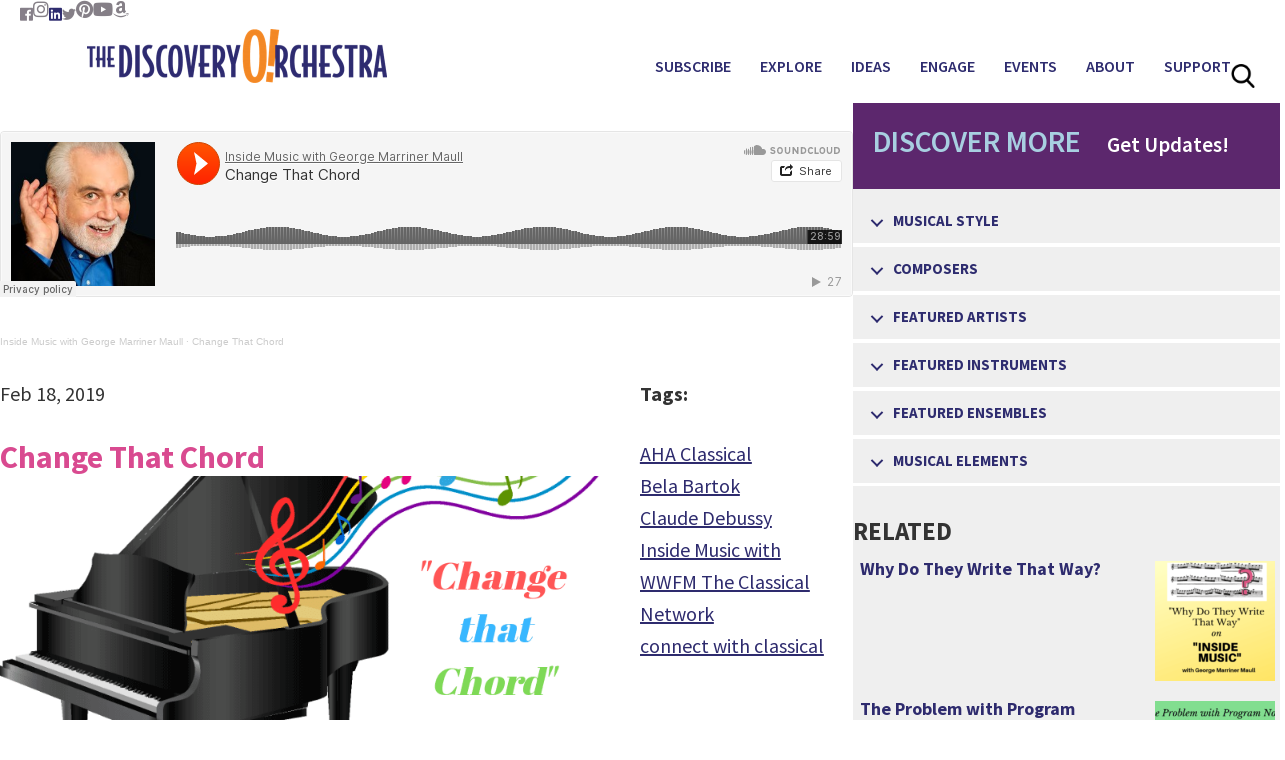

--- FILE ---
content_type: text/html; charset=UTF-8
request_url: https://discoveryorchestra.org/change-that-chord/
body_size: 23189
content:
<!DOCTYPE html>
<html dir="ltr" lang="en-US" prefix="og: https://ogp.me/ns#">
<head >
<meta charset="UTF-8" />
<meta name="viewport" content="width=device-width, initial-scale=1" />
	<style>img:is([sizes="auto" i], [sizes^="auto," i]) { contain-intrinsic-size: 3000px 1500px }</style>
	
		<!-- All in One SEO 4.9.0 - aioseo.com -->
	<meta name="description" content="The importance of noticing re-harmonization in music is demonstrated utilizing the piano music of Bela Bartok and Claude Debussy. Host George Marriner Maull plays and speaks about a simple Slovakian folk song harmonized, then re-harmonized by Bartok. Inside Music with George Marriner Maull on WWFM The Classical Network is sponsored by Glenmede, an independent trust" />
	<meta name="robots" content="max-image-preview:large" />
	<meta name="author" content="Christine Thorsen"/>
	<link rel="canonical" href="https://discoveryorchestra.org/change-that-chord/" />
	<meta name="generator" content="All in One SEO (AIOSEO) 4.9.0" />
		<meta property="og:locale" content="en_US" />
		<meta property="og:site_name" content="The Discovery Orchestra - Break Through Classical Music" />
		<meta property="og:type" content="article" />
		<meta property="og:title" content="Change That Chord - The Discovery Orchestra" />
		<meta property="og:description" content="The importance of noticing re-harmonization in music is demonstrated utilizing the piano music of Bela Bartok and Claude Debussy. Host George Marriner Maull plays and speaks about a simple Slovakian folk song harmonized, then re-harmonized by Bartok. Inside Music with George Marriner Maull on WWFM The Classical Network is sponsored by Glenmede, an independent trust" />
		<meta property="og:url" content="https://discoveryorchestra.org/change-that-chord/" />
		<meta property="article:published_time" content="2019-02-18T05:00:00+00:00" />
		<meta property="article:modified_time" content="2023-07-11T20:11:54+00:00" />
		<meta name="twitter:card" content="summary_large_image" />
		<meta name="twitter:title" content="Change That Chord - The Discovery Orchestra" />
		<meta name="twitter:description" content="The importance of noticing re-harmonization in music is demonstrated utilizing the piano music of Bela Bartok and Claude Debussy. Host George Marriner Maull plays and speaks about a simple Slovakian folk song harmonized, then re-harmonized by Bartok. Inside Music with George Marriner Maull on WWFM The Classical Network is sponsored by Glenmede, an independent trust" />
		<script type="application/ld+json" class="aioseo-schema">
			{"@context":"https:\/\/schema.org","@graph":[{"@type":"BlogPosting","@id":"https:\/\/discoveryorchestra.org\/change-that-chord\/#blogposting","name":"Change That Chord - The Discovery Orchestra","headline":"Change That Chord","author":{"@id":"https:\/\/discoveryorchestra.org\/author\/christine\/#author"},"publisher":{"@id":"https:\/\/discoveryorchestra.org\/#organization"},"image":{"@type":"ImageObject","url":"https:\/\/discoveryorchestra.org\/wp-content\/uploads\/2019\/02\/Change-that-chord.png","width":800,"height":628},"datePublished":"2019-02-18T00:00:00-05:00","dateModified":"2023-07-11T16:11:54-04:00","inLanguage":"en-US","mainEntityOfPage":{"@id":"https:\/\/discoveryorchestra.org\/change-that-chord\/#webpage"},"isPartOf":{"@id":"https:\/\/discoveryorchestra.org\/change-that-chord\/#webpage"},"articleSection":"Bartok, Classical, Debussy, Harmony, Piano, Radio Show: \"Inside Music with George Marriner Maull\", AHA Classical, Bela Bartok, Claude Debussy, connect with classical, Inside Music with, WWFM The Classical Network"},{"@type":"BreadcrumbList","@id":"https:\/\/discoveryorchestra.org\/change-that-chord\/#breadcrumblist","itemListElement":[{"@type":"ListItem","@id":"https:\/\/discoveryorchestra.org#listItem","position":1,"name":"Home","item":"https:\/\/discoveryorchestra.org","nextItem":{"@type":"ListItem","@id":"https:\/\/discoveryorchestra.org\/category\/composers\/#listItem","name":"Composers"}},{"@type":"ListItem","@id":"https:\/\/discoveryorchestra.org\/category\/composers\/#listItem","position":2,"name":"Composers","item":"https:\/\/discoveryorchestra.org\/category\/composers\/","nextItem":{"@type":"ListItem","@id":"https:\/\/discoveryorchestra.org\/category\/composers\/composer-c-d\/#listItem","name":"Composer C-D"},"previousItem":{"@type":"ListItem","@id":"https:\/\/discoveryorchestra.org#listItem","name":"Home"}},{"@type":"ListItem","@id":"https:\/\/discoveryorchestra.org\/category\/composers\/composer-c-d\/#listItem","position":3,"name":"Composer C-D","item":"https:\/\/discoveryorchestra.org\/category\/composers\/composer-c-d\/","nextItem":{"@type":"ListItem","@id":"https:\/\/discoveryorchestra.org\/category\/composers\/composer-c-d\/debussy\/#listItem","name":"Debussy"},"previousItem":{"@type":"ListItem","@id":"https:\/\/discoveryorchestra.org\/category\/composers\/#listItem","name":"Composers"}},{"@type":"ListItem","@id":"https:\/\/discoveryorchestra.org\/category\/composers\/composer-c-d\/debussy\/#listItem","position":4,"name":"Debussy","item":"https:\/\/discoveryorchestra.org\/category\/composers\/composer-c-d\/debussy\/","nextItem":{"@type":"ListItem","@id":"https:\/\/discoveryorchestra.org\/change-that-chord\/#listItem","name":"Change That Chord"},"previousItem":{"@type":"ListItem","@id":"https:\/\/discoveryorchestra.org\/category\/composers\/composer-c-d\/#listItem","name":"Composer C-D"}},{"@type":"ListItem","@id":"https:\/\/discoveryorchestra.org\/change-that-chord\/#listItem","position":5,"name":"Change That Chord","previousItem":{"@type":"ListItem","@id":"https:\/\/discoveryorchestra.org\/category\/composers\/composer-c-d\/debussy\/#listItem","name":"Debussy"}}]},{"@type":"Organization","@id":"https:\/\/discoveryorchestra.org\/#organization","name":"The Discovery Orchestra","description":"Break Through Classical Music","url":"https:\/\/discoveryorchestra.org\/"},{"@type":"Person","@id":"https:\/\/discoveryorchestra.org\/author\/christine\/#author","url":"https:\/\/discoveryorchestra.org\/author\/christine\/","name":"Christine Thorsen","image":{"@type":"ImageObject","@id":"https:\/\/discoveryorchestra.org\/change-that-chord\/#authorImage","url":"https:\/\/secure.gravatar.com\/avatar\/228aeda357480a71ea65cf34c1151baa28bd270a832fff61ed5f129fe43483a0?s=96&d=mm&r=g","width":96,"height":96,"caption":"Christine Thorsen"}},{"@type":"WebPage","@id":"https:\/\/discoveryorchestra.org\/change-that-chord\/#webpage","url":"https:\/\/discoveryorchestra.org\/change-that-chord\/","name":"Change That Chord - The Discovery Orchestra","description":"The importance of noticing re-harmonization in music is demonstrated utilizing the piano music of Bela Bartok and Claude Debussy. Host George Marriner Maull plays and speaks about a simple Slovakian folk song harmonized, then re-harmonized by Bartok. Inside Music with George Marriner Maull on WWFM The Classical Network is sponsored by Glenmede, an independent trust","inLanguage":"en-US","isPartOf":{"@id":"https:\/\/discoveryorchestra.org\/#website"},"breadcrumb":{"@id":"https:\/\/discoveryorchestra.org\/change-that-chord\/#breadcrumblist"},"author":{"@id":"https:\/\/discoveryorchestra.org\/author\/christine\/#author"},"creator":{"@id":"https:\/\/discoveryorchestra.org\/author\/christine\/#author"},"image":{"@type":"ImageObject","url":"https:\/\/discoveryorchestra.org\/wp-content\/uploads\/2019\/02\/Change-that-chord.png","@id":"https:\/\/discoveryorchestra.org\/change-that-chord\/#mainImage","width":800,"height":628},"primaryImageOfPage":{"@id":"https:\/\/discoveryorchestra.org\/change-that-chord\/#mainImage"},"datePublished":"2019-02-18T00:00:00-05:00","dateModified":"2023-07-11T16:11:54-04:00"},{"@type":"WebSite","@id":"https:\/\/discoveryorchestra.org\/#website","url":"https:\/\/discoveryorchestra.org\/","name":"The Discovery Orchestra","description":"Break Through Classical Music","inLanguage":"en-US","publisher":{"@id":"https:\/\/discoveryorchestra.org\/#organization"}}]}
		</script>
		<!-- All in One SEO -->


	<!-- This site is optimized with the Yoast SEO plugin v26.4 - https://yoast.com/wordpress/plugins/seo/ -->
	<title>Change That Chord - The Discovery Orchestra</title>
<link data-rocket-preload as="style" href="https://fonts.googleapis.com/css?family=Source%20Sans%20Pro%3A400%2C600%2C700&#038;display=swap" rel="preload">
<link href="https://fonts.googleapis.com/css?family=Source%20Sans%20Pro%3A400%2C600%2C700&#038;display=swap" media="print" onload="this.media=&#039;all&#039;" rel="stylesheet">
<noscript><link rel="stylesheet" href="https://fonts.googleapis.com/css?family=Source%20Sans%20Pro%3A400%2C600%2C700&#038;display=swap"></noscript>
	<link rel="canonical" href="https://discoveryorchestra.org/change-that-chord/" />
	<meta property="og:locale" content="en_US" />
	<meta property="og:type" content="article" />
	<meta property="og:title" content="Change That Chord - The Discovery Orchestra" />
	<meta property="og:description" content="The importance of noticing re-harmonization in music is demonstrated utilizing the piano music of Bela Bartok and Claude Debussy. Host George Marriner Maull plays and speaks about a simple Slovakian folk song harmonized, then re-harmonized by Bartok. Inside Music with George Marriner Maull on WWFM The Classical Network is sponsored by Glenmede, an independent trust [&hellip;]" />
	<meta property="og:url" content="https://discoveryorchestra.org/change-that-chord/" />
	<meta property="og:site_name" content="The Discovery Orchestra" />
	<meta property="article:published_time" content="2019-02-18T05:00:00+00:00" />
	<meta property="article:modified_time" content="2023-07-11T20:11:54+00:00" />
	<meta property="og:image" content="https://discoveryorchestra.org/wp-content/uploads/2019/02/Change-that-chord.png" />
	<meta property="og:image:width" content="800" />
	<meta property="og:image:height" content="628" />
	<meta property="og:image:type" content="image/png" />
	<meta name="author" content="Christine Thorsen" />
	<meta name="twitter:card" content="summary_large_image" />
	<meta name="twitter:label1" content="Written by" />
	<meta name="twitter:data1" content="Christine Thorsen" />
	<meta name="twitter:label2" content="Est. reading time" />
	<meta name="twitter:data2" content="1 minute" />
	<script type="application/ld+json" class="yoast-schema-graph">{"@context":"https://schema.org","@graph":[{"@type":"WebPage","@id":"https://discoveryorchestra.org/change-that-chord/","url":"https://discoveryorchestra.org/change-that-chord/","name":"Change That Chord - The Discovery Orchestra","isPartOf":{"@id":"https://discoveryorchestra.org/#website"},"primaryImageOfPage":{"@id":"https://discoveryorchestra.org/change-that-chord/#primaryimage"},"image":{"@id":"https://discoveryorchestra.org/change-that-chord/#primaryimage"},"thumbnailUrl":"https://discoveryorchestra.org/wp-content/uploads/2019/02/Change-that-chord.png","datePublished":"2019-02-18T05:00:00+00:00","dateModified":"2023-07-11T20:11:54+00:00","author":{"@id":"https://discoveryorchestra.org/#/schema/person/05af5183eafebdc0855bffab2d8a667e"},"breadcrumb":{"@id":"https://discoveryorchestra.org/change-that-chord/#breadcrumb"},"inLanguage":"en-US","potentialAction":[{"@type":"ReadAction","target":["https://discoveryorchestra.org/change-that-chord/"]}]},{"@type":"ImageObject","inLanguage":"en-US","@id":"https://discoveryorchestra.org/change-that-chord/#primaryimage","url":"https://discoveryorchestra.org/wp-content/uploads/2019/02/Change-that-chord.png","contentUrl":"https://discoveryorchestra.org/wp-content/uploads/2019/02/Change-that-chord.png","width":800,"height":628},{"@type":"BreadcrumbList","@id":"https://discoveryorchestra.org/change-that-chord/#breadcrumb","itemListElement":[{"@type":"ListItem","position":1,"name":"Home","item":"https://discoveryorchestra.org/"},{"@type":"ListItem","position":2,"name":"Change That Chord"}]},{"@type":"WebSite","@id":"https://discoveryorchestra.org/#website","url":"https://discoveryorchestra.org/","name":"The Discovery Orchestra","description":"Break Through Classical Music","potentialAction":[{"@type":"SearchAction","target":{"@type":"EntryPoint","urlTemplate":"https://discoveryorchestra.org/?s={search_term_string}"},"query-input":{"@type":"PropertyValueSpecification","valueRequired":true,"valueName":"search_term_string"}}],"inLanguage":"en-US"},{"@type":"Person","@id":"https://discoveryorchestra.org/#/schema/person/05af5183eafebdc0855bffab2d8a667e","name":"Christine Thorsen","image":{"@type":"ImageObject","inLanguage":"en-US","@id":"https://discoveryorchestra.org/#/schema/person/image/","url":"https://secure.gravatar.com/avatar/228aeda357480a71ea65cf34c1151baa28bd270a832fff61ed5f129fe43483a0?s=96&d=mm&r=g","contentUrl":"https://secure.gravatar.com/avatar/228aeda357480a71ea65cf34c1151baa28bd270a832fff61ed5f129fe43483a0?s=96&d=mm&r=g","caption":"Christine Thorsen"},"sameAs":["https://wwww.DiscoveryOrchestra.org"],"url":"https://discoveryorchestra.org/author/christine/"}]}</script>
	<!-- / Yoast SEO plugin. -->


<link rel='dns-prefetch' href='//cdnjs.cloudflare.com' />
<link rel='dns-prefetch' href='//fonts.googleapis.com' />
<link href='https://fonts.gstatic.com' crossorigin rel='preconnect' />
<link rel="alternate" type="application/rss+xml" title="The Discovery Orchestra &raquo; Feed" href="https://discoveryorchestra.org/feed/" />
<link rel="alternate" type="application/rss+xml" title="The Discovery Orchestra &raquo; Comments Feed" href="https://discoveryorchestra.org/comments/feed/" />
<link rel="alternate" type="application/rss+xml" title="The Discovery Orchestra &raquo; Change That Chord Comments Feed" href="https://discoveryorchestra.org/change-that-chord/feed/" />
<link rel="preload" href="https://cdnjs.cloudflare.com/ajax/libs/foundicons/3.0.0/foundation-icons.woff" as="font" type="font/woff2" crossorigin="anonymous">
<link rel="preload" href="https://discoveryorchestra.org/wp-content/plugins/bb-plugin/fonts/fontawesome/5.15.4/webfonts/fa-solid-900.woff2" as="font" type="font/woff2" crossorigin="anonymous">
<link rel="preload" href="https://discoveryorchestra.org/wp-content/plugins/bb-plugin/fonts/fontawesome/5.15.4/webfonts/fa-regular-400.woff2" as="font" type="font/woff2" crossorigin="anonymous">
<link rel="preload" href="https://discoveryorchestra.org/wp-content/plugins/bb-plugin/fonts/fontawesome/5.15.4/webfonts/fa-brands-400.woff2" as="font" type="font/woff2" crossorigin="anonymous">
		<!-- This site uses the Google Analytics by MonsterInsights plugin v9.10.0 - Using Analytics tracking - https://www.monsterinsights.com/ -->
							<script src="//www.googletagmanager.com/gtag/js?id=G-4HVEXN9YSQ"  data-cfasync="false" data-wpfc-render="false" type="text/javascript" async></script>
			<script data-cfasync="false" data-wpfc-render="false" type="text/javascript">
				var mi_version = '9.10.0';
				var mi_track_user = true;
				var mi_no_track_reason = '';
								var MonsterInsightsDefaultLocations = {"page_location":"https:\/\/discoveryorchestra.org\/change-that-chord\/"};
								if ( typeof MonsterInsightsPrivacyGuardFilter === 'function' ) {
					var MonsterInsightsLocations = (typeof MonsterInsightsExcludeQuery === 'object') ? MonsterInsightsPrivacyGuardFilter( MonsterInsightsExcludeQuery ) : MonsterInsightsPrivacyGuardFilter( MonsterInsightsDefaultLocations );
				} else {
					var MonsterInsightsLocations = (typeof MonsterInsightsExcludeQuery === 'object') ? MonsterInsightsExcludeQuery : MonsterInsightsDefaultLocations;
				}

								var disableStrs = [
										'ga-disable-G-4HVEXN9YSQ',
									];

				/* Function to detect opted out users */
				function __gtagTrackerIsOptedOut() {
					for (var index = 0; index < disableStrs.length; index++) {
						if (document.cookie.indexOf(disableStrs[index] + '=true') > -1) {
							return true;
						}
					}

					return false;
				}

				/* Disable tracking if the opt-out cookie exists. */
				if (__gtagTrackerIsOptedOut()) {
					for (var index = 0; index < disableStrs.length; index++) {
						window[disableStrs[index]] = true;
					}
				}

				/* Opt-out function */
				function __gtagTrackerOptout() {
					for (var index = 0; index < disableStrs.length; index++) {
						document.cookie = disableStrs[index] + '=true; expires=Thu, 31 Dec 2099 23:59:59 UTC; path=/';
						window[disableStrs[index]] = true;
					}
				}

				if ('undefined' === typeof gaOptout) {
					function gaOptout() {
						__gtagTrackerOptout();
					}
				}
								window.dataLayer = window.dataLayer || [];

				window.MonsterInsightsDualTracker = {
					helpers: {},
					trackers: {},
				};
				if (mi_track_user) {
					function __gtagDataLayer() {
						dataLayer.push(arguments);
					}

					function __gtagTracker(type, name, parameters) {
						if (!parameters) {
							parameters = {};
						}

						if (parameters.send_to) {
							__gtagDataLayer.apply(null, arguments);
							return;
						}

						if (type === 'event') {
														parameters.send_to = monsterinsights_frontend.v4_id;
							var hookName = name;
							if (typeof parameters['event_category'] !== 'undefined') {
								hookName = parameters['event_category'] + ':' + name;
							}

							if (typeof MonsterInsightsDualTracker.trackers[hookName] !== 'undefined') {
								MonsterInsightsDualTracker.trackers[hookName](parameters);
							} else {
								__gtagDataLayer('event', name, parameters);
							}
							
						} else {
							__gtagDataLayer.apply(null, arguments);
						}
					}

					__gtagTracker('js', new Date());
					__gtagTracker('set', {
						'developer_id.dZGIzZG': true,
											});
					if ( MonsterInsightsLocations.page_location ) {
						__gtagTracker('set', MonsterInsightsLocations);
					}
										__gtagTracker('config', 'G-4HVEXN9YSQ', {"forceSSL":"true","link_attribution":"true"} );
										window.gtag = __gtagTracker;										(function () {
						/* https://developers.google.com/analytics/devguides/collection/analyticsjs/ */
						/* ga and __gaTracker compatibility shim. */
						var noopfn = function () {
							return null;
						};
						var newtracker = function () {
							return new Tracker();
						};
						var Tracker = function () {
							return null;
						};
						var p = Tracker.prototype;
						p.get = noopfn;
						p.set = noopfn;
						p.send = function () {
							var args = Array.prototype.slice.call(arguments);
							args.unshift('send');
							__gaTracker.apply(null, args);
						};
						var __gaTracker = function () {
							var len = arguments.length;
							if (len === 0) {
								return;
							}
							var f = arguments[len - 1];
							if (typeof f !== 'object' || f === null || typeof f.hitCallback !== 'function') {
								if ('send' === arguments[0]) {
									var hitConverted, hitObject = false, action;
									if ('event' === arguments[1]) {
										if ('undefined' !== typeof arguments[3]) {
											hitObject = {
												'eventAction': arguments[3],
												'eventCategory': arguments[2],
												'eventLabel': arguments[4],
												'value': arguments[5] ? arguments[5] : 1,
											}
										}
									}
									if ('pageview' === arguments[1]) {
										if ('undefined' !== typeof arguments[2]) {
											hitObject = {
												'eventAction': 'page_view',
												'page_path': arguments[2],
											}
										}
									}
									if (typeof arguments[2] === 'object') {
										hitObject = arguments[2];
									}
									if (typeof arguments[5] === 'object') {
										Object.assign(hitObject, arguments[5]);
									}
									if ('undefined' !== typeof arguments[1].hitType) {
										hitObject = arguments[1];
										if ('pageview' === hitObject.hitType) {
											hitObject.eventAction = 'page_view';
										}
									}
									if (hitObject) {
										action = 'timing' === arguments[1].hitType ? 'timing_complete' : hitObject.eventAction;
										hitConverted = mapArgs(hitObject);
										__gtagTracker('event', action, hitConverted);
									}
								}
								return;
							}

							function mapArgs(args) {
								var arg, hit = {};
								var gaMap = {
									'eventCategory': 'event_category',
									'eventAction': 'event_action',
									'eventLabel': 'event_label',
									'eventValue': 'event_value',
									'nonInteraction': 'non_interaction',
									'timingCategory': 'event_category',
									'timingVar': 'name',
									'timingValue': 'value',
									'timingLabel': 'event_label',
									'page': 'page_path',
									'location': 'page_location',
									'title': 'page_title',
									'referrer' : 'page_referrer',
								};
								for (arg in args) {
																		if (!(!args.hasOwnProperty(arg) || !gaMap.hasOwnProperty(arg))) {
										hit[gaMap[arg]] = args[arg];
									} else {
										hit[arg] = args[arg];
									}
								}
								return hit;
							}

							try {
								f.hitCallback();
							} catch (ex) {
							}
						};
						__gaTracker.create = newtracker;
						__gaTracker.getByName = newtracker;
						__gaTracker.getAll = function () {
							return [];
						};
						__gaTracker.remove = noopfn;
						__gaTracker.loaded = true;
						window['__gaTracker'] = __gaTracker;
					})();
									} else {
										console.log("");
					(function () {
						function __gtagTracker() {
							return null;
						}

						window['__gtagTracker'] = __gtagTracker;
						window['gtag'] = __gtagTracker;
					})();
									}
			</script>
							<!-- / Google Analytics by MonsterInsights -->
		<link data-minify="1" rel='stylesheet' id='genesis-custom-css' href='https://discoveryorchestra.org/wp-content/cache/min/1/wp-content/themes/genesis-custom/style.css?ver=1764240395' type='text/css' media='all' />
<style id='genesis-custom-inline-css' type='text/css'>


		a,
		.entry-title a:focus,
		.entry-title a:hover,
		.genesis-nav-menu a:focus,
		.genesis-nav-menu a:hover,
		.genesis-nav-menu .current-menu-item > a,
		.genesis-nav-menu .sub-menu .current-menu-item > a:focus,
		.genesis-nav-menu .sub-menu .current-menu-item > a:hover,
		.js nav button:focus,
		.js .menu-toggle:focus {
			color: #2e2b6e;
		}
		

		button:focus,
		button:hover,
		input:focus[type="button"],
		input:focus[type="reset"],
		input:focus[type="submit"],
		input:hover[type="button"],
		input:hover[type="reset"],
		input:hover[type="submit"],
		.archive-pagination li a:focus,
		.archive-pagination li a:hover,
		.archive-pagination .active a,
		.button:focus,
		.button:hover,
		.sidebar .enews-widget input[type="submit"] {
			background-color: #2e2b6e;
			color: #ffffff;
		}
		
</style>
<style id='wp-emoji-styles-inline-css' type='text/css'>

	img.wp-smiley, img.emoji {
		display: inline !important;
		border: none !important;
		box-shadow: none !important;
		height: 1em !important;
		width: 1em !important;
		margin: 0 0.07em !important;
		vertical-align: -0.1em !important;
		background: none !important;
		padding: 0 !important;
	}
</style>
<link rel='stylesheet' id='wp-block-library-css' href='https://discoveryorchestra.org/wp-includes/css/dist/block-library/style.min.css?ver=7b2ff40e75197e37d4228d03685832ec' type='text/css' media='all' />
<style id='classic-theme-styles-inline-css' type='text/css'>
/*! This file is auto-generated */
.wp-block-button__link{color:#fff;background-color:#32373c;border-radius:9999px;box-shadow:none;text-decoration:none;padding:calc(.667em + 2px) calc(1.333em + 2px);font-size:1.125em}.wp-block-file__button{background:#32373c;color:#fff;text-decoration:none}
</style>
<link data-minify="1" rel='stylesheet' id='aioseo/css/src/vue/standalone/blocks/table-of-contents/global.scss-css' href='https://discoveryorchestra.org/wp-content/cache/min/1/wp-content/plugins/all-in-one-seo-pack/dist/Lite/assets/css/table-of-contents/global.e90f6d47.css?ver=1764240395' type='text/css' media='all' />
<style id='global-styles-inline-css' type='text/css'>
:root{--wp--preset--aspect-ratio--square: 1;--wp--preset--aspect-ratio--4-3: 4/3;--wp--preset--aspect-ratio--3-4: 3/4;--wp--preset--aspect-ratio--3-2: 3/2;--wp--preset--aspect-ratio--2-3: 2/3;--wp--preset--aspect-ratio--16-9: 16/9;--wp--preset--aspect-ratio--9-16: 9/16;--wp--preset--color--black: #000000;--wp--preset--color--cyan-bluish-gray: #abb8c3;--wp--preset--color--white: #ffffff;--wp--preset--color--pale-pink: #f78da7;--wp--preset--color--vivid-red: #cf2e2e;--wp--preset--color--luminous-vivid-orange: #ff6900;--wp--preset--color--luminous-vivid-amber: #fcb900;--wp--preset--color--light-green-cyan: #7bdcb5;--wp--preset--color--vivid-green-cyan: #00d084;--wp--preset--color--pale-cyan-blue: #8ed1fc;--wp--preset--color--vivid-cyan-blue: #0693e3;--wp--preset--color--vivid-purple: #9b51e0;--wp--preset--gradient--vivid-cyan-blue-to-vivid-purple: linear-gradient(135deg,rgba(6,147,227,1) 0%,rgb(155,81,224) 100%);--wp--preset--gradient--light-green-cyan-to-vivid-green-cyan: linear-gradient(135deg,rgb(122,220,180) 0%,rgb(0,208,130) 100%);--wp--preset--gradient--luminous-vivid-amber-to-luminous-vivid-orange: linear-gradient(135deg,rgba(252,185,0,1) 0%,rgba(255,105,0,1) 100%);--wp--preset--gradient--luminous-vivid-orange-to-vivid-red: linear-gradient(135deg,rgba(255,105,0,1) 0%,rgb(207,46,46) 100%);--wp--preset--gradient--very-light-gray-to-cyan-bluish-gray: linear-gradient(135deg,rgb(238,238,238) 0%,rgb(169,184,195) 100%);--wp--preset--gradient--cool-to-warm-spectrum: linear-gradient(135deg,rgb(74,234,220) 0%,rgb(151,120,209) 20%,rgb(207,42,186) 40%,rgb(238,44,130) 60%,rgb(251,105,98) 80%,rgb(254,248,76) 100%);--wp--preset--gradient--blush-light-purple: linear-gradient(135deg,rgb(255,206,236) 0%,rgb(152,150,240) 100%);--wp--preset--gradient--blush-bordeaux: linear-gradient(135deg,rgb(254,205,165) 0%,rgb(254,45,45) 50%,rgb(107,0,62) 100%);--wp--preset--gradient--luminous-dusk: linear-gradient(135deg,rgb(255,203,112) 0%,rgb(199,81,192) 50%,rgb(65,88,208) 100%);--wp--preset--gradient--pale-ocean: linear-gradient(135deg,rgb(255,245,203) 0%,rgb(182,227,212) 50%,rgb(51,167,181) 100%);--wp--preset--gradient--electric-grass: linear-gradient(135deg,rgb(202,248,128) 0%,rgb(113,206,126) 100%);--wp--preset--gradient--midnight: linear-gradient(135deg,rgb(2,3,129) 0%,rgb(40,116,252) 100%);--wp--preset--font-size--small: 13px;--wp--preset--font-size--medium: 20px;--wp--preset--font-size--large: 36px;--wp--preset--font-size--x-large: 42px;--wp--preset--spacing--20: 0.44rem;--wp--preset--spacing--30: 0.67rem;--wp--preset--spacing--40: 1rem;--wp--preset--spacing--50: 1.5rem;--wp--preset--spacing--60: 2.25rem;--wp--preset--spacing--70: 3.38rem;--wp--preset--spacing--80: 5.06rem;--wp--preset--shadow--natural: 6px 6px 9px rgba(0, 0, 0, 0.2);--wp--preset--shadow--deep: 12px 12px 50px rgba(0, 0, 0, 0.4);--wp--preset--shadow--sharp: 6px 6px 0px rgba(0, 0, 0, 0.2);--wp--preset--shadow--outlined: 6px 6px 0px -3px rgba(255, 255, 255, 1), 6px 6px rgba(0, 0, 0, 1);--wp--preset--shadow--crisp: 6px 6px 0px rgba(0, 0, 0, 1);}:where(.is-layout-flex){gap: 0.5em;}:where(.is-layout-grid){gap: 0.5em;}body .is-layout-flex{display: flex;}.is-layout-flex{flex-wrap: wrap;align-items: center;}.is-layout-flex > :is(*, div){margin: 0;}body .is-layout-grid{display: grid;}.is-layout-grid > :is(*, div){margin: 0;}:where(.wp-block-columns.is-layout-flex){gap: 2em;}:where(.wp-block-columns.is-layout-grid){gap: 2em;}:where(.wp-block-post-template.is-layout-flex){gap: 1.25em;}:where(.wp-block-post-template.is-layout-grid){gap: 1.25em;}.has-black-color{color: var(--wp--preset--color--black) !important;}.has-cyan-bluish-gray-color{color: var(--wp--preset--color--cyan-bluish-gray) !important;}.has-white-color{color: var(--wp--preset--color--white) !important;}.has-pale-pink-color{color: var(--wp--preset--color--pale-pink) !important;}.has-vivid-red-color{color: var(--wp--preset--color--vivid-red) !important;}.has-luminous-vivid-orange-color{color: var(--wp--preset--color--luminous-vivid-orange) !important;}.has-luminous-vivid-amber-color{color: var(--wp--preset--color--luminous-vivid-amber) !important;}.has-light-green-cyan-color{color: var(--wp--preset--color--light-green-cyan) !important;}.has-vivid-green-cyan-color{color: var(--wp--preset--color--vivid-green-cyan) !important;}.has-pale-cyan-blue-color{color: var(--wp--preset--color--pale-cyan-blue) !important;}.has-vivid-cyan-blue-color{color: var(--wp--preset--color--vivid-cyan-blue) !important;}.has-vivid-purple-color{color: var(--wp--preset--color--vivid-purple) !important;}.has-black-background-color{background-color: var(--wp--preset--color--black) !important;}.has-cyan-bluish-gray-background-color{background-color: var(--wp--preset--color--cyan-bluish-gray) !important;}.has-white-background-color{background-color: var(--wp--preset--color--white) !important;}.has-pale-pink-background-color{background-color: var(--wp--preset--color--pale-pink) !important;}.has-vivid-red-background-color{background-color: var(--wp--preset--color--vivid-red) !important;}.has-luminous-vivid-orange-background-color{background-color: var(--wp--preset--color--luminous-vivid-orange) !important;}.has-luminous-vivid-amber-background-color{background-color: var(--wp--preset--color--luminous-vivid-amber) !important;}.has-light-green-cyan-background-color{background-color: var(--wp--preset--color--light-green-cyan) !important;}.has-vivid-green-cyan-background-color{background-color: var(--wp--preset--color--vivid-green-cyan) !important;}.has-pale-cyan-blue-background-color{background-color: var(--wp--preset--color--pale-cyan-blue) !important;}.has-vivid-cyan-blue-background-color{background-color: var(--wp--preset--color--vivid-cyan-blue) !important;}.has-vivid-purple-background-color{background-color: var(--wp--preset--color--vivid-purple) !important;}.has-black-border-color{border-color: var(--wp--preset--color--black) !important;}.has-cyan-bluish-gray-border-color{border-color: var(--wp--preset--color--cyan-bluish-gray) !important;}.has-white-border-color{border-color: var(--wp--preset--color--white) !important;}.has-pale-pink-border-color{border-color: var(--wp--preset--color--pale-pink) !important;}.has-vivid-red-border-color{border-color: var(--wp--preset--color--vivid-red) !important;}.has-luminous-vivid-orange-border-color{border-color: var(--wp--preset--color--luminous-vivid-orange) !important;}.has-luminous-vivid-amber-border-color{border-color: var(--wp--preset--color--luminous-vivid-amber) !important;}.has-light-green-cyan-border-color{border-color: var(--wp--preset--color--light-green-cyan) !important;}.has-vivid-green-cyan-border-color{border-color: var(--wp--preset--color--vivid-green-cyan) !important;}.has-pale-cyan-blue-border-color{border-color: var(--wp--preset--color--pale-cyan-blue) !important;}.has-vivid-cyan-blue-border-color{border-color: var(--wp--preset--color--vivid-cyan-blue) !important;}.has-vivid-purple-border-color{border-color: var(--wp--preset--color--vivid-purple) !important;}.has-vivid-cyan-blue-to-vivid-purple-gradient-background{background: var(--wp--preset--gradient--vivid-cyan-blue-to-vivid-purple) !important;}.has-light-green-cyan-to-vivid-green-cyan-gradient-background{background: var(--wp--preset--gradient--light-green-cyan-to-vivid-green-cyan) !important;}.has-luminous-vivid-amber-to-luminous-vivid-orange-gradient-background{background: var(--wp--preset--gradient--luminous-vivid-amber-to-luminous-vivid-orange) !important;}.has-luminous-vivid-orange-to-vivid-red-gradient-background{background: var(--wp--preset--gradient--luminous-vivid-orange-to-vivid-red) !important;}.has-very-light-gray-to-cyan-bluish-gray-gradient-background{background: var(--wp--preset--gradient--very-light-gray-to-cyan-bluish-gray) !important;}.has-cool-to-warm-spectrum-gradient-background{background: var(--wp--preset--gradient--cool-to-warm-spectrum) !important;}.has-blush-light-purple-gradient-background{background: var(--wp--preset--gradient--blush-light-purple) !important;}.has-blush-bordeaux-gradient-background{background: var(--wp--preset--gradient--blush-bordeaux) !important;}.has-luminous-dusk-gradient-background{background: var(--wp--preset--gradient--luminous-dusk) !important;}.has-pale-ocean-gradient-background{background: var(--wp--preset--gradient--pale-ocean) !important;}.has-electric-grass-gradient-background{background: var(--wp--preset--gradient--electric-grass) !important;}.has-midnight-gradient-background{background: var(--wp--preset--gradient--midnight) !important;}.has-small-font-size{font-size: var(--wp--preset--font-size--small) !important;}.has-medium-font-size{font-size: var(--wp--preset--font-size--medium) !important;}.has-large-font-size{font-size: var(--wp--preset--font-size--large) !important;}.has-x-large-font-size{font-size: var(--wp--preset--font-size--x-large) !important;}
:where(.wp-block-post-template.is-layout-flex){gap: 1.25em;}:where(.wp-block-post-template.is-layout-grid){gap: 1.25em;}
:where(.wp-block-columns.is-layout-flex){gap: 2em;}:where(.wp-block-columns.is-layout-grid){gap: 2em;}
:root :where(.wp-block-pullquote){font-size: 1.5em;line-height: 1.6;}
</style>
<link data-minify="1" rel='stylesheet' id='font-awesome-5-css' href='https://discoveryorchestra.org/wp-content/cache/min/1/wp-content/plugins/bb-plugin/fonts/fontawesome/5.15.4/css/all.min.css?ver=1764240395' type='text/css' media='all' />
<link data-minify="1" rel='stylesheet' id='dashicons-css' href='https://discoveryorchestra.org/wp-content/cache/min/1/wp-includes/css/dashicons.min.css?ver=1764240395' type='text/css' media='all' />
<link data-minify="1" rel='stylesheet' id='foundation-icons-css' href='https://discoveryorchestra.org/wp-content/cache/min/1/ajax/libs/foundicons/3.0.0/foundation-icons.css?ver=1764240395' type='text/css' media='all' />
<link data-minify="1" rel='stylesheet' id='fl-builder-layout-bundle-304e5e0da67fbf2ad83cece13c0bb242-css' href='https://discoveryorchestra.org/wp-content/cache/min/1/wp-content/uploads/bb-plugin/cache/304e5e0da67fbf2ad83cece13c0bb242-layout-bundle.css?ver=1764240398' type='text/css' media='all' />



<script type="text/javascript" src="https://discoveryorchestra.org/wp-includes/js/jquery/jquery.min.js?ver=3.7.1" id="jquery-core-js" data-rocket-defer defer></script>

<link rel="https://api.w.org/" href="https://discoveryorchestra.org/wp-json/" /><link rel="alternate" title="JSON" type="application/json" href="https://discoveryorchestra.org/wp-json/wp/v2/posts/1635" /><link rel="EditURI" type="application/rsd+xml" title="RSD" href="https://discoveryorchestra.org/xmlrpc.php?rsd" />

<link rel='shortlink' href='https://discoveryorchestra.org/?p=1635' />
<link rel="alternate" title="oEmbed (JSON)" type="application/json+oembed" href="https://discoveryorchestra.org/wp-json/oembed/1.0/embed?url=https%3A%2F%2Fdiscoveryorchestra.org%2Fchange-that-chord%2F" />
<link rel="alternate" title="oEmbed (XML)" type="text/xml+oembed" href="https://discoveryorchestra.org/wp-json/oembed/1.0/embed?url=https%3A%2F%2Fdiscoveryorchestra.org%2Fchange-that-chord%2F&#038;format=xml" />
<link rel="preconnect" href="https://cloud.fifu.app"><link rel="preconnect" href="https://cdn.fifu.app"><link rel="preconnect" href="https://cdnjs.cloudflare.com"><meta name="facebook-domain-verification" content="f1mtud7ywljfr5j9osoeucwvrvskh0" />
<!-- Global site tag (gtag.js) - Google Ads: 768059610 -->
<script async src="https://www.googletagmanager.com/gtag/js?id=AW-768059610"></script>
<script>
  window.dataLayer = window.dataLayer || [];
  function gtag(){dataLayer.push(arguments);}
  gtag('js', new Date());

  gtag('config', 'AW-768059610');
</script>
<!-- Event snippet for Website traffic conversion page -->
<script>
  gtag('event', 'conversion', {'send_to': 'AW-768059610/Egv1CLq444IDENrRnu4C'});
</script>

<!-- Meta Pixel Code -->
<script>
!function(f,b,e,v,n,t,s)
{if(f.fbq)return;n=f.fbq=function(){n.callMethod?
n.callMethod.apply(n,arguments):n.queue.push(arguments)};
if(!f._fbq)f._fbq=n;n.push=n;n.loaded=!0;n.version='2.0';
n.queue=[];t=b.createElement(e);t.async=!0;
t.src=v;s=b.getElementsByTagName(e)[0];
s.parentNode.insertBefore(t,s)}(window, document,'script',
'https://connect.facebook.net/en_US/fbevents.js');
fbq('init', '154038122692934');
fbq('track', 'PageView');
</script>
<noscript><img height="1" width="1" style="display:none"
src="https://www.facebook.com/tr?id=154038122692934&ev=PageView&noscript=1"
/></noscript>
<!-- End Meta Pixel Code --><link rel="pingback" href="https://discoveryorchestra.org/xmlrpc.php" />
<!-- Global site tag (gtag.js) - Google Analytics -->

<script async src="https://www.googletagmanager.com/gtag/js?id=UA-108509593-1"></script>

<script>

  window.dataLayer = window.dataLayer || [];

  function gtag(){dataLayer.push(arguments);}
  gtag('js', new Date());
  gtag('config', 'UA-108509593-1');

</script>

<!-- Google tag (gtag.js) --> <script async src="https://www.googletagmanager.com/gtag/js?id=AW-768059610"></script> <script> window.dataLayer = window.dataLayer || []; function gtag(){dataLayer.push(arguments);} gtag('js', new Date()); gtag('config', 'AW-768059610'); </script><style type="text/css">.site-title a { background: url(https://discoveryorchestra.org/wp-content/uploads/2019/10/TDO_Logo_Horiz_Orange.png) no-repeat !important; }</style>
<link rel="icon" href="https://discoveryorchestra.org/wp-content/uploads/2019/10/TDO_Favicon-42.png" sizes="32x32" />
<link rel="icon" href="https://discoveryorchestra.org/wp-content/uploads/2019/10/TDO_Favicon-42.png" sizes="192x192" />
<link rel="apple-touch-icon" href="https://discoveryorchestra.org/wp-content/uploads/2019/10/TDO_Favicon-42.png" />
<meta name="msapplication-TileImage" content="https://discoveryorchestra.org/wp-content/uploads/2019/10/TDO_Favicon-42.png" />
		<style type="text/css" id="wp-custom-css">
			#IATS_PaymentBoxDiv input, #IATS_PaymentBoxDiv select, #IATS_PaymentBoxDiv textarea {
min-width: 120px;}

.logos {
	display: grid;
	grid-template-columns: 2fr 1fr 1fr;
	align-items: center;
	max-width: 600px;
	margin: -40px auto 0;
}

.logos img {
	object-fit: contain;
	margin: 0;
}

.fl-node-5d97826620260 .menu a {
	text-align: left;
}

.page-id-2571 .cat-item-24,.page-id-2571 .cat-item-12,.page-id-2571 .cat-item-13,.page-id-2571 .cat-item-25,.page-id-2571 .cat-item-1295,.page-id-2571 .cat-item-170,.page-id-2571 .cat-item-5,.page-id-2571 .cat-item-168,.page-id-2571 .cat-item-8,.page-id-2571 .cat-item-9,.page-id-2571 .cat-item-178,.page-id-2571 .cat-item-6,
.page-id-2571 .cat-item-1296 {
	display: none;
}

.page-id-2569 .cat-item-24,.page-id-2569 .cat-item-12,.page-id-2569 .cat-item-14,.page-id-2569 .cat-item-25,.page-id-2569 .cat-item-1295,.page-id-2569 .cat-item-170,.page-id-2569 .cat-item-5,.page-id-2569 .cat-item-168,.page-id-2569 .cat-item-8,.page-id-2569 .cat-item-9,.page-id-2569 .cat-item-178,.page-id-2569 .cat-item-6,
.page-id-2569 .cat-item-1296 {
	display: none;
}

.page-id-2565 .cat-item-24,.page-id-2565 .cat-item-12,.page-id-2565 .cat-item-14,.page-id-2565 .cat-item-13,.page-id-2565 .cat-item-1295,.page-id-2565 .cat-item-170,.page-id-2565 .cat-item-5,.page-id-2565 .cat-item-168,.page-id-2565 .cat-item-8,.page-id-2565 .cat-item-9,.page-id-2565 .cat-item-178,.page-id-2565 .cat-item-6,
.page-id-2565 .cat-item-1296 {
	display: none;
}

.page-id-2556 .cat-item-25,.page-id-2556 .cat-item-12,.page-id-2556 .cat-item-14,.page-id-2556 .cat-item-13,.page-id-2556 .cat-item-1295,.page-id-2556 .cat-item-170,.page-id-2556 .cat-item-5,.page-id-2556 .cat-item-168,.page-id-2556 .cat-item-8,.page-id-2556 .cat-item-9,.page-id-2556 .cat-item-178,.page-id-2556 .cat-item-6,
.page-id-2556 .cat-item-1296 {
	display: none;
}

.page-id-2567 .cat-item-25,.page-id-2567 .cat-item-24,.page-id-2567 .cat-item-14,.page-id-2567 .cat-item-13,.page-id-2567 .cat-item-1295,.page-id-2567 .cat-item-170,.page-id-2567 .cat-item-5,.page-id-2567 .cat-item-168,.page-id-2567 .cat-item-8,.page-id-2567 .cat-item-9,.page-id-2567 .cat-item-178,.page-id-2567 .cat-item-6,
.page-id-2567 .cat-item-1296 {
	display: none;
}

.page-id-2440 .cat-item-1295,.page-id-2440 .cat-item-170,.page-id-2440 .cat-item-5,.page-id-2440 .cat-item-168,.page-id-2440 .cat-item-8,.page-id-2440 .cat-item-9,.page-id-2440 .cat-item-178,.page-id-2440 .cat-item-6,
.page-id-2440 .cat-item-1296 {
	display: none;
}

#yarpp_widget-2 .yarpp-thumbnail img,
.yarpp-thumbnail-default  {
	float: right;
	width: 120px;
	height: auto;
max-width: 33%;
}

#yarpp_widget-2 .yarpp-thumbnail {
	width: 100%;
	border: none;
	height: auto;
	min-height: 110px
}

#yarpp_widget-2 .yarpp-thumbnail-title {
	font-size: 18px;
	text-decoration: none;
	width: 59%;
	
}


.custom-archive-listing .fl-post-feed-post{    background-color: #efefef;
	padding: 20px;
	position: relative;
}

	
.custom-archive-listing .fl-post-feed-post .fl-post-image {
	width: 33%;
	float: left;
}

.custom-archive-listing .fl-post-feed-post .fl-post-title a{
    color: #2e2c6f;
		text-decoration: none;
}

.custom-archive-listing .fl-post-feed-post .fl-post-text {
	margin-left: 37%;
	font-size: 17px;
}

.custom-archive-listing .fl-post-more-link a{
	text-decoration: none;
}

.category-discovery-chats .fl-post-text {
	position: absolute; 
	top: 0;
}

.category-discovery-chats .fl-post-feed-post {
	position: relative;
	min-height: 280px
}

.category-discovery-chats .archive-video{
	position: relative; 
	padding-bottom: 25%;
	overflow: hidden;
	max-width: 33%;
	height: auto;
} 

 .category-discovery-chats .archive-video iframe,
.category-discovery-chats .archive-video object,
.category-discovery-chats .archive-video embed { 
	position: absolute;
	top: 0;
	left: 0;
	width: 100%;
	height: 100%;
}

.home .category-discovery-chats .fl-post-text {
	position: relative;
}


.home-featured-blog .fl-post-image {
	width: 50%;
}

.home-featured-blog .fl-post-text {
	width: 50%;
	padding: 0;
}

.home-featured-blog .fl-post-more-link a {
	color: #fff;
	background-color: #DA4A8F;
	text-decoration: none;
	padding: 10px;
	font-size: 15px;
	text-transform: uppercase;
	font-weight: 700;
	display: block;
	width: 120px;
	text-align: center;
	border-radius: 8px;
	margin: auto;
}

.home-featured-blog .fl-post-title,
.home-featured-blog .fl-post-excerpt,
.home-featured-blog .fl-post-more-link{
	padding: 0 5%;
}

.home-featured-blog:after {
  content: "";
  display: table;
  clear: both;
	margin-bottom: 20px
}

#home-classical-home .fl-post-image {
	float: right;
}

#home-classical-home .fl-post-text {
	float: right;
}

#home-classical-home .banner {
	background-color: #2E2B6E;
	color: #A9CEE0;
	padding: 15px;
	font-size: 48px;
}

#georges-blog-home .fl-post-image {
	float: left;
	
}

#georges-blog-home .fl-post-text {
	float: left;
}

#georges-blog-home .banner {
	background-color: #CFDB75;
	color: #2E2B6E;
	padding: 15px;
	font-size: 40px;
}



.discover-more a {
	color: #fff;
	text-decoration: none;
	display: block;
	width: 100%;
}

.discover-more .fl-module-content {
	margin: 20px 0;
}
.discover-more {
	background-color: #5C276D;
	padding: 0;
	color: #fff;
	font-weight: 700;
	font-size: 21px;
}

.discover-more h3 {
	font-size: 21px;
}

.discover-more .discover {
	font-size: 30px;
	color: #A8CFE1;
	padding:0 20px;
	
} 

#menu-sidebar-menu a {
	font-weight: 700;
	text-transform: uppercase;
	font-size: 15px;
	padding: 10px 40px;
	border-bottom: 3px solid #fff;
}

#menu-sidebar-menu  .fl-menu-toggle {
right: auto;
	left: 10px
}

.site-sidebar .fl-tab-active {
}

blockquote.quotescollection-quote {
	margin: 10px;
}

#IATS_PaymentBoxDiv {
	width: 100%!important;
	padding: 20px
}

#IATS_PaymentBoxDiv table {
	margin-bottom: 30px
}

button.IATS_IncreaseQty {
	padding: 10px;
	background-color: #999;
}

input.IATS_QtyInput {
	padding: 7px;
	width: 40px!important;
}

input.IATS_PaymentInputField {
width: calc(100% - 150px)!important;
	height: 30px!important;
	border: none!important;;
}

div.IATS_PaymentItemDiv {
	font-size: 14px!important;
}

#IATS_Payment_ExpiryMonth,
#IATS_Payment_ExpiryYear {
	width: 65px;
	margin: 5px;
	
}

input.IATS_AccountNumberField {
	width: 100%!important}

 input.IATS_CVV2Field {
	width: 65px!important;
}

.eg-home-featured-grid-top-content {
min-height: 100px!important;}

.quotescollection-quote code {
	font-family: inherit;
	font-size: 20px;
}

@media only screen and (max-width: 860px) {
	.fl-node-5d97826620260 > .fl-module-content {
		margin-right: 40px;
	}
	
	.fl-builder-content-587 .search-form-input {
		margin-right: 10px;
	}
	
	#search-bb {
		width: 120px;
	}

}

@media only screen and (max-width: 500px) {

	.fl-builder-content .fl-node-5d97826620169 {
		width: 50%!important;
	}
}
	.fl-node-5dc9c28eb34a6 p {
		margin-bottom: 0;
	}		</style>
		<noscript><style id="rocket-lazyload-nojs-css">.rll-youtube-player, [data-lazy-src]{display:none !important;}</style></noscript><meta name="generator" content="WP Rocket 3.20.1.2" data-wpr-features="wpr_defer_js wpr_minify_concatenate_js wpr_lazyload_images wpr_minify_css wpr_desktop" /></head>
<body data-rsssl=1 class="wp-singular post-template-default single single-post postid-1635 single-format-standard wp-theme-genesis wp-child-theme-genesis-custom fl-builder-2-9-4-1 fl-themer-1-5-2-1 fl-no-js fl-theme-builder-singular fl-theme-builder-singular-chat fl-theme-builder-footer fl-theme-builder-footer-footer-ec fl-theme-builder-header fl-theme-builder-header-header custom-header header-image full-width-content genesis-breadcrumbs-hidden genesis-footer-widgets-hidden"><div data-rocket-location-hash="0618d851ce5ae792f527e16bbc8f30f9" class="site-container"><ul class="genesis-skip-link"><li><a href="#genesis-nav-primary" class="screen-reader-shortcut"> Skip to primary navigation</a></li><li><a href="#genesis-content" class="screen-reader-shortcut"> Skip to main content</a></li></ul><header data-rocket-location-hash="265c7902b2b2c748c4987da824f9c9a0" class="fl-builder-content fl-builder-content-587 fl-builder-global-templates-locked" data-post-id="587" data-type="header" data-sticky="1" data-sticky-on="" data-sticky-breakpoint="medium" data-shrink="1" data-overlay="0" data-overlay-bg="transparent" data-shrink-image-height="50px" role="banner" itemscope="itemscope" itemtype="http://schema.org/WPHeader"><div data-rocket-location-hash="57adfd4ec4c80234eb594a847a49b4cd" class="fl-row fl-row-full-width fl-row-bg-color fl-node-5d978266200b4 fl-row-default-height fl-row-align-center" data-node="5d978266200b4">
	<div class="fl-row-content-wrap">
						<div class="fl-row-content fl-row-full-width fl-node-content">
		
<div class="fl-col-group fl-node-5ded171260ff5" data-node="5ded171260ff5">
			<div class="fl-col fl-node-5ded17126115d fl-col-bg-color" data-node="5ded17126115d">
	<div class="fl-col-content fl-node-content"><div class="fl-module fl-module-icon-group fl-node-5ded1722dbc36" data-node="5ded1722dbc36">
	<div class="fl-module-content fl-node-content">
		<div class="fl-icon-group">
	<span class="fl-icon">
								<a href="https://www.facebook.com/discoveryorchestra" target="_blank" rel="noopener" >
							<i class="fi-social-facebook" aria-hidden="true"></i>
						</a>
			</span>
		<span class="fl-icon">
								<a href="https://www.instagram.com/ahaclassical/" target="_blank" rel="noopener" >
							<i class="fab fa-instagram" aria-hidden="true"></i>
						</a>
			</span>
		<span class="fl-icon">
								<a href="https://www.linkedin.com/company/the-discovery-orchestra-inc/" target="_blank" rel="noopener" >
							<i class="fi-social-linkedin" aria-hidden="true"></i>
						</a>
			</span>
		<span class="fl-icon">
								<a href="https://twitter.com/DiscoveryOrch" target="_blank" rel="noopener" >
							<i class="fi-social-twitter" aria-hidden="true"></i>
						</a>
			</span>
		<span class="fl-icon">
								<a href="https://www.pinterest.com/DiscoveryOrchestra/" target="_blank" rel="noopener" >
							<i class="fab fa-pinterest" aria-hidden="true"></i>
						</a>
			</span>
		<span class="fl-icon">
								<a href="https://www.youtube.com/user/DiscoveryOrchestra" target="_blank" rel="noopener" >
							<i class="fab fa-youtube" aria-hidden="true"></i>
						</a>
			</span>
		<span class="fl-icon">
								<a href="https://www.amazon.com/s?k=Georgr+Marriner+Maull&#038;crid=2230ENIXS6YZL&#038;sprefix=georgr+marriner+maull%2Caps%2C99&#038;ref=nb_sb_noss" target="_blank" rel="noopener" >
							<i class="fab fa-amazon" aria-hidden="true"></i>
						</a>
			</span>
	</div>
	</div>
</div>
</div>
</div>
	</div>

<div class="fl-col-group fl-node-5d97826620115 fl-col-group-equal-height fl-col-group-align-center fl-col-group-custom-width" data-node="5d97826620115">
			<div class="fl-col fl-node-5d97826620169 fl-col-bg-color fl-col-small fl-col-small-custom-width" data-node="5d97826620169">
	<div class="fl-col-content fl-node-content"><div
 class="fl-module fl-module-photo fl-photo fl-photo-align-center fl-node-5d9782a2df234" data-node="5d9782a2df234" itemscope itemtype="https://schema.org/ImageObject">
	<div class="fl-photo-content fl-photo-img-png">
				<a href="https://discoveryorchestra.org/home-ec/"  target="_self" itemprop="url">
				<img decoding="async" class="fl-photo-img wp-image-513 size-medium" src="https://discoveryorchestra.org/wp-content/uploads/2019/10/TDO_Logo_Horiz_Orange-300x54.png" alt="The Discovery Orchestra Logo Horizontal" itemprop="image" height="54" width="300" title="TDO_Logo_Horiz_Orange"  data-no-lazy="1" srcset="https://discoveryorchestra.org/wp-content/uploads/2019/10/TDO_Logo_Horiz_Orange-300x54.png 300w, https://discoveryorchestra.org/wp-content/uploads/2019/10/TDO_Logo_Horiz_Orange.png 600w" sizes="(max-width: 300px) 100vw, 300px" />
				</a>
					</div>
	</div>
</div>
</div>
			<div class="fl-col fl-node-5d978266201dd fl-col-bg-color fl-col-small-custom-width" data-node="5d978266201dd">
	<div class="fl-col-content fl-node-content"><div id="search-bb" class="fl-module fl-module-widget fl-node-5dd856af5ddbd" data-node="5dd856af5ddbd">
	<div class="fl-module-content fl-node-content">
		<div class="fl-widget">
<div class="widget widget_search"><form class="search-form" method="get" action="https://discoveryorchestra.org/" role="search"><label class="search-form-label screen-reader-text" for="searchform-1">Search this website</label><input class="search-form-input" type="search" name="s" id="searchform-1" placeholder="Search this website"><input class="search-form-submit" type="submit" value="Search"><meta content="https://discoveryorchestra.org/?s={s}"></form></div></div>
	</div>
</div>
<div class="fl-module fl-module-menu fl-node-5d97826620260" data-node="5d97826620260">
	<div class="fl-module-content fl-node-content">
		<div class="fl-menu fl-menu-responsive-toggle-medium-mobile">
	<button class="fl-menu-mobile-toggle hamburger" aria-label="Menu"><span class="fl-menu-icon svg-container"><svg version="1.1" class="hamburger-menu" xmlns="http://www.w3.org/2000/svg" xmlns:xlink="http://www.w3.org/1999/xlink" viewBox="0 0 512 512">
<rect class="fl-hamburger-menu-top" width="512" height="102"/>
<rect class="fl-hamburger-menu-middle" y="205" width="512" height="102"/>
<rect class="fl-hamburger-menu-bottom" y="410" width="512" height="102"/>
</svg>
</span></button>	<div class="fl-clear"></div>
	<nav aria-label="Menu" itemscope="itemscope" itemtype="https://schema.org/SiteNavigationElement"><ul id="menu-main-navigation-menu" class="menu fl-menu-horizontal fl-toggle-none"><li id="menu-item-9089" class="menu-item menu-item-type-post_type menu-item-object-page"><a href="https://discoveryorchestra.org/sign-up/">SUBSCRIBE</a></li><li id="menu-item-540" class="menu-item menu-item-type-custom menu-item-object-custom menu-item-has-children fl-has-submenu"><div class="fl-has-submenu-container"><a>EXPLORE</a><span class="fl-menu-toggle"></span></div><ul class="sub-menu">	<li id="menu-item-11668" class="menu-item menu-item-type-custom menu-item-object-custom"><a target="_blank" href="https://ahaclassical.com/">AHA! Classical Game</a></li>	<li id="menu-item-807" class="menu-item menu-item-type-taxonomy menu-item-object-category"><a href="https://discoveryorchestra.org/category/discovery-chats/">Chat Videos</a></li>	<li id="menu-item-3631" class="menu-item menu-item-type-post_type menu-item-object-page"><a href="https://discoveryorchestra.org/radio-shows/">Radio Show</a></li>	<li id="menu-item-6560" class="menu-item menu-item-type-post_type menu-item-object-page"><a href="https://discoveryorchestra.org/recorded-events/">Recorded Events</a></li>	<li id="menu-item-3373" class="menu-item menu-item-type-post_type menu-item-object-page"><a href="https://discoveryorchestra.org/tv-shows/">TV Shows</a></li></ul></li><li id="menu-item-541" class="menu-item menu-item-type-custom menu-item-object-custom menu-item-has-children fl-has-submenu"><div class="fl-has-submenu-container"><a>IDEAS</a><span class="fl-menu-toggle"></span></div><ul class="sub-menu">	<li id="menu-item-2492" class="menu-item menu-item-type-taxonomy menu-item-object-category"><a href="https://discoveryorchestra.org/category/blog/">Maestro&#8217;s Blog</a></li>	<li id="menu-item-4586" class="menu-item menu-item-type-post_type menu-item-object-page"><a href="https://discoveryorchestra.org/notes-from-under-the-piano/">Notes from Under the Piano</a></li>	<li id="menu-item-2558" class="menu-item menu-item-type-post_type menu-item-object-page"><a href="https://discoveryorchestra.org/topics/">Musical Topics</a></li></ul></li><li id="menu-item-542" class="menu-item menu-item-type-custom menu-item-object-custom menu-item-has-children fl-has-submenu"><div class="fl-has-submenu-container"><a>ENGAGE</a><span class="fl-menu-toggle"></span></div><ul class="sub-menu">	<li id="menu-item-3115" class="menu-item menu-item-type-post_type menu-item-object-post"><a href="https://discoveryorchestra.org/discovery-orchestra-chat-77-new-to-classical/">New to Classical?</a></li>	<li id="menu-item-553" class="menu-item menu-item-type-custom menu-item-object-custom"><a href="https://discoveryorchestra.org/sign-up/">Subscribe</a></li>	<li id="menu-item-4211" class="menu-item menu-item-type-post_type menu-item-object-page"><a href="https://discoveryorchestra.org/learn-online/">Learn Online</a></li>	<li id="menu-item-11349" class="menu-item menu-item-type-post_type menu-item-object-page"><a href="https://discoveryorchestra.org/what-people-are-saying/">What People Are Saying</a></li></ul></li><li id="menu-item-3089" class="menu-item menu-item-type-taxonomy menu-item-object-category"><a href="https://discoveryorchestra.org/category/events/">EVENTS</a></li><li id="menu-item-2532" class="menu-item menu-item-type-post_type menu-item-object-page menu-item-has-children fl-has-submenu"><div class="fl-has-submenu-container"><a href="https://discoveryorchestra.org/about-us/">ABOUT</a><span class="fl-menu-toggle"></span></div><ul class="sub-menu">	<li id="menu-item-3475" class="menu-item menu-item-type-post_type menu-item-object-page"><a href="https://discoveryorchestra.org/about-us/">The Discovery Orchestra</a></li>	<li id="menu-item-2541" class="menu-item menu-item-type-custom menu-item-object-custom"><a href="https://discoveryorchestra.org/about-us/#about-1">Maestro Maull</a></li>	<li id="menu-item-5591" class="menu-item menu-item-type-post_type menu-item-object-page"><a href="https://discoveryorchestra.org/about-us/community-outreach/">Community Outreach</a></li>	<li id="menu-item-557" class="menu-item menu-item-type-custom menu-item-object-custom"><a href="https://discoveryorchestra.org/about-us/#about-2">Behind the Scenes</a></li>	<li id="menu-item-3168" class="menu-item menu-item-type-post_type menu-item-object-page"><a href="https://discoveryorchestra.org/in-the-news/">In the News</a></li>	<li id="menu-item-559" class="menu-item menu-item-type-custom menu-item-object-custom"><a href="https://discoveryorchestra.org/about-us/#about-3">Sponsors</a></li></ul></li><li id="menu-item-2806" class="menu-item menu-item-type-post_type menu-item-object-page menu-item-has-children fl-has-submenu"><div class="fl-has-submenu-container"><a href="https://discoveryorchestra.org/donate/">SUPPORT</a><span class="fl-menu-toggle"></span></div><ul class="sub-menu">	<li id="menu-item-12303" class="menu-item menu-item-type-post_type menu-item-object-page"><a href="https://discoveryorchestra.org/donate/">Donate</a></li>	<li id="menu-item-2812" class="menu-item menu-item-type-post_type menu-item-object-page"><a href="https://discoveryorchestra.org/be-a-sponsor/">Be a Sponsor</a></li>	<li id="menu-item-3630" class="menu-item menu-item-type-post_type menu-item-object-page"><a href="https://discoveryorchestra.org/shop/">Shop</a></li></ul></li></ul></nav></div>
	</div>
</div>
</div>
</div>
	</div>
		</div>
	</div>
</div>
</header><div data-rocket-location-hash="75a6a47cfbc30d1dbe50aa488753efe2" class="site-inner"><div data-rocket-location-hash="a29e5f77a75c3ec7f8dbbdd154d748bc" class="fl-builder-content fl-builder-content-261 fl-builder-global-templates-locked" data-post-id="261"><div class="fl-row fl-row-full-width fl-row-bg-none fl-node-5d51b6e83d9fe fl-row-default-height fl-row-align-center" data-node="5d51b6e83d9fe">
	<div class="fl-row-content-wrap">
						<div class="fl-row-content fl-row-full-width fl-node-content">
		
<div class="fl-col-group fl-node-5d51b6e83da2e fl-col-group-equal-height fl-col-group-align-top" data-node="5d51b6e83da2e">
			<div class="fl-col fl-node-5d51b6e83daa5 fl-col-bg-color fl-col-has-cols" data-node="5d51b6e83daa5">
	<div class="fl-col-content fl-node-content"><div class="fl-module fl-module-rich-text fl-node-5d5d711bb4ac1" data-node="5d5d711bb4ac1">
	<div class="fl-module-content fl-node-content">
		<div class="fl-rich-text">
	<p></p>
</div>
	</div>
</div>
<div class="fl-module fl-module-rich-text fl-node-5db0a2f0d1aaf" data-node="5db0a2f0d1aaf">
	<div class="fl-module-content fl-node-content">
		<div class="fl-rich-text">
	<p><iframe loading="lazy" width="100%" height="166" scrolling="no" frameborder="no" allow="autoplay" src="https://w.soundcloud.com/player/?url=https%3A//api.soundcloud.com/tracks/577422639&color=%23ff5500&auto_play=false&hide_related=false&show_comments=true&show_user=true&show_reposts=false&show_teaser=true"></iframe><div style="font-size: 10px; color: #cccccc;line-break: anywhere;word-break: normal;overflow: hidden;white-space: nowrap;text-overflow: ellipsis; font-family: Interstate,Lucida Grande,Lucida Sans Unicode,Lucida Sans,Garuda,Verdana,Tahoma,sans-serif;font-weight: 100;"><a href="https://soundcloud.com/user-899580170" title="Inside Music with George Marriner Maull" target="_blank" style="color: #cccccc; text-decoration: none;">Inside Music with George Marriner Maull</a> · <a href="https://soundcloud.com/user-899580170/change-that-chord" title="Change That Chord" target="_blank" style="color: #cccccc; text-decoration: none;">Change That Chord</a></div></p>
</div>
	</div>
</div>

<div class="fl-col-group fl-node-5d5d7428875b1 fl-col-group-nested" data-node="5d5d7428875b1">
			<div class="fl-col fl-node-5d5d742887727 fl-col-bg-color" data-node="5d5d742887727">
	<div class="fl-col-content fl-node-content"><div class="fl-module fl-module-rich-text fl-node-5d5d73a7536e7" data-node="5d5d73a7536e7">
	<div class="fl-module-content fl-node-content">
		<div class="fl-rich-text">
	<p>Feb 18, 2019</p>
</div>
	</div>
</div>
<div class="fl-module fl-module-heading fl-node-5d51b6e83db24" data-node="5d51b6e83db24">
	<div class="fl-module-content fl-node-content">
		<h1 class="fl-heading">
		<span class="fl-heading-text">Change That Chord</span>
	</h1>
	</div>
</div>
<div class="fl-module fl-module-photo fl-node-61b0ba59df801" data-node="61b0ba59df801">
	<div class="fl-module-content fl-node-content">
		<div class="fl-photo fl-photo-align-center" itemscope itemtype="https://schema.org/ImageObject">
	<div class="fl-photo-content fl-photo-img-png">
				<img decoding="async" class="fl-photo-img wp-image-11092 size-full" src="data:image/svg+xml,%3Csvg%20xmlns='http://www.w3.org/2000/svg'%20viewBox='0%200%20800%20628'%3E%3C/svg%3E" alt="Change-that-chord" itemprop="image" height="628" width="800" title="Change-that-chord" data-lazy-srcset="https://discoveryorchestra.org/wp-content/uploads/2019/02/Change-that-chord.png 800w, https://discoveryorchestra.org/wp-content/uploads/2019/02/Change-that-chord-300x236.png 300w, https://discoveryorchestra.org/wp-content/uploads/2019/02/Change-that-chord-768x603.png 768w" data-lazy-sizes="(max-width: 800px) 100vw, 800px" data-lazy-src="https://discoveryorchestra.org/wp-content/uploads/2019/02/Change-that-chord.png" /><noscript><img decoding="async" class="fl-photo-img wp-image-11092 size-full" src="https://discoveryorchestra.org/wp-content/uploads/2019/02/Change-that-chord.png" alt="Change-that-chord" itemprop="image" height="628" width="800" title="Change-that-chord" srcset="https://discoveryorchestra.org/wp-content/uploads/2019/02/Change-that-chord.png 800w, https://discoveryorchestra.org/wp-content/uploads/2019/02/Change-that-chord-300x236.png 300w, https://discoveryorchestra.org/wp-content/uploads/2019/02/Change-that-chord-768x603.png 768w" sizes="(max-width: 800px) 100vw, 800px" /></noscript>
					</div>
	</div>
	</div>
</div>
<div class="fl-module fl-module-rich-text fl-node-5dc0492755859" data-node="5dc0492755859">
	<div class="fl-module-content fl-node-content">
		<div class="fl-rich-text">
	<p><p>The importance of noticing re-harmonization in music is demonstrated utilizing the piano music of Bela Bartok and Claude Debussy. Host George Marriner Maull plays and speaks about a simple Slovakian folk song harmonized, then re-harmonized by Bartok.</p>
<p><em>Inside Music with George Marriner Maull on <a href="https://www.wwfm.org/#stream/0" target="_blank" rel="noopener noreferrer">WWFM The Classical Network</a> is sponsored by Glenmede, an independent trust company providing investment and wealth management services with offices in Princeton, Morristown and Philadelphia.</em></p>
<p><a href="https://www.glenmede.com/" target="_blank" rel="noopener noreferrer"><img decoding="async" class="aligncenter wp-image-6924 size-full" src="data:image/svg+xml,%3Csvg%20xmlns='http://www.w3.org/2000/svg'%20viewBox='0%200%20223%2038'%3E%3C/svg%3E" alt="Glenmede Logo-Blue from eps" width="223" height="38" data-lazy-src="https://discoveryorchestra.org/wp-content/uploads/2018/10/Glenmede-Logo-Blue-from-eps.png" /><noscript><img decoding="async" class="aligncenter wp-image-6924 size-full" src="https://discoveryorchestra.org/wp-content/uploads/2018/10/Glenmede-Logo-Blue-from-eps.png" alt="Glenmede Logo-Blue from eps" width="223" height="38" /></noscript></a></p>
</p>
</div>
	</div>
</div>
</div>
</div>
			<div class="fl-col fl-node-5d5d742887781 fl-col-bg-color fl-col-small" data-node="5d5d742887781">
	<div class="fl-col-content fl-node-content"><div class="fl-module fl-module-rich-text fl-node-5da20a577a330" data-node="5da20a577a330">
	<div class="fl-module-content fl-node-content">
		<div class="fl-rich-text">
	<p><strong>Tags:</strong></p>
<p><ul class='fl-post_tag'><li><a href="https://discoveryorchestra.org/tag/aha-classical/" rel="tag" class="aha-classical">AHA Classical</a></li><li><a href="https://discoveryorchestra.org/tag/bela-bartok/" rel="tag" class="bela-bartok">Bela Bartok</a></li><li><a href="https://discoveryorchestra.org/tag/claude-debussy/" rel="tag" class="claude-debussy">Claude Debussy</a></li><li><a href="https://discoveryorchestra.org/tag/inside-music-with/" rel="tag" class="inside-music-with">Inside Music with</a></li><li><a href="https://discoveryorchestra.org/tag/wwfm-the-classical-network/" rel="tag" class="wwfm-the-classical-network">WWFM The Classical Network</a></li><li><a href="https://discoveryorchestra.org/tag/connect-with-classical/" rel="tag" class="connect-with-classical">connect with classical</a></li></ul></p>
</div>
	</div>
</div>
</div>
</div>
	</div>
</div>
</div>
			<div class="fl-col fl-node-5d5d73678a789 fl-col-bg-color fl-col-small site-sidebar" data-node="5d5d73678a789">
	<div class="fl-col-content fl-node-content"><div class="fl-module fl-module-rich-text fl-node-5d5d7ecd751a7 discover-more" data-node="5d5d7ecd751a7">
	<div class="fl-module-content fl-node-content">
		<div class="fl-rich-text">
	<h3><a href="https://discoveryorchestra.org/sign-up/"><span class="discover">DISCOVER MORE </span>Get Updates!</a></h3>
</div>
	</div>
</div>
<div id="sidebar-menu" class="fl-module fl-module-menu fl-node-5d5d7ed7ae08a" data-node="5d5d7ed7ae08a">
	<div class="fl-module-content fl-node-content">
		<div class="fl-menu fl-menu-accordion-collapse fl-menu-responsive-toggle-mobile">
	<button class="fl-menu-mobile-toggle hamburger" aria-label="Menu"><span class="fl-menu-icon svg-container"><svg version="1.1" class="hamburger-menu" xmlns="http://www.w3.org/2000/svg" xmlns:xlink="http://www.w3.org/1999/xlink" viewBox="0 0 512 512">
<rect class="fl-hamburger-menu-top" width="512" height="102"/>
<rect class="fl-hamburger-menu-middle" y="205" width="512" height="102"/>
<rect class="fl-hamburger-menu-bottom" y="410" width="512" height="102"/>
</svg>
</span></button>	<div class="fl-clear"></div>
	<nav aria-label="Menu" itemscope="itemscope" itemtype="https://schema.org/SiteNavigationElement"><ul id="menu-sidebar-menu" class="menu fl-menu-accordion fl-toggle-arrows"><li id="menu-item-691" class="menu-item menu-item-type-taxonomy menu-item-object-category current-post-ancestor menu-item-has-children fl-has-submenu"><div class="fl-has-submenu-container"><a href="https://discoveryorchestra.org/category/musical-style/">Musical Style</a><span class="fl-menu-toggle"></span></div><ul class="sub-menu">	<li id="menu-item-663" class="menu-item menu-item-type-taxonomy menu-item-object-category"><a href="https://discoveryorchestra.org/category/musical-style/bluegrass/">Bluegrass</a></li>	<li id="menu-item-664" class="menu-item menu-item-type-taxonomy menu-item-object-category"><a href="https://discoveryorchestra.org/category/musical-style/blues/">Blues</a></li>	<li id="menu-item-665" class="menu-item menu-item-type-taxonomy menu-item-object-category"><a href="https://discoveryorchestra.org/category/musical-style/broadway/">Broadway</a></li>	<li id="menu-item-666" class="menu-item menu-item-type-taxonomy menu-item-object-category"><a href="https://discoveryorchestra.org/category/musical-style/cajun/">Cajun</a></li>	<li id="menu-item-667" class="menu-item menu-item-type-taxonomy menu-item-object-category"><a href="https://discoveryorchestra.org/category/musical-style/celtic/">Celtic</a></li>	<li id="menu-item-668" class="menu-item menu-item-type-taxonomy menu-item-object-category current-post-ancestor current-menu-parent current-post-parent"><a href="https://discoveryorchestra.org/category/musical-style/classical/">Classical</a></li>	<li id="menu-item-694" class="menu-item menu-item-type-taxonomy menu-item-object-category"><a href="https://discoveryorchestra.org/category/musical-style/flamenco/">Flamenco</a></li>	<li id="menu-item-695" class="menu-item menu-item-type-taxonomy menu-item-object-category"><a href="https://discoveryorchestra.org/category/musical-style/jazz/">Jazz</a></li>	<li id="menu-item-696" class="menu-item menu-item-type-taxonomy menu-item-object-category"><a href="https://discoveryorchestra.org/category/musical-style/latin/">Latin</a></li>	<li id="menu-item-746" class="menu-item menu-item-type-taxonomy menu-item-object-category"><a href="https://discoveryorchestra.org/category/musical-style/old-time/">Old Time</a></li>	<li id="menu-item-747" class="menu-item menu-item-type-taxonomy menu-item-object-category"><a href="https://discoveryorchestra.org/category/musical-style/program-music-musical-style/">Program Music</a></li></ul></li><li id="menu-item-679" class="menu-item menu-item-type-taxonomy menu-item-object-category current-post-ancestor menu-item-has-children fl-has-submenu"><div class="fl-has-submenu-container"><a href="https://discoveryorchestra.org/category/composers/">Composers</a><span class="fl-menu-toggle"></span></div><ul class="sub-menu">	<li id="menu-item-674" class="menu-item menu-item-type-taxonomy menu-item-object-category current-post-ancestor menu-item-has-children fl-has-submenu"><div class="fl-has-submenu-container"><a href="https://discoveryorchestra.org/category/composers/composer-a-b/">Composer A-B</a><span class="fl-menu-toggle"></span></div><ul class="sub-menu">		<li id="menu-item-641" class="menu-item menu-item-type-taxonomy menu-item-object-category"><a href="https://discoveryorchestra.org/category/composers/composer-a-b/arlen/">Arlen</a></li>		<li id="menu-item-2606" class="menu-item menu-item-type-taxonomy menu-item-object-category"><a href="https://discoveryorchestra.org/category/composers/composer-a-b/bach/">Bach</a></li>		<li id="menu-item-643" class="menu-item menu-item-type-taxonomy menu-item-object-category current-post-ancestor current-menu-parent current-post-parent"><a href="https://discoveryorchestra.org/category/composers/composer-a-b/bartok/">Bartok</a></li>		<li id="menu-item-644" class="menu-item menu-item-type-taxonomy menu-item-object-category"><a href="https://discoveryorchestra.org/category/composers/composer-a-b/beethoven/">Beethoven</a></li>		<li id="menu-item-645" class="menu-item menu-item-type-taxonomy menu-item-object-category"><a href="https://discoveryorchestra.org/category/composers/composer-a-b/berlin/">Berlin</a></li>		<li id="menu-item-646" class="menu-item menu-item-type-taxonomy menu-item-object-category"><a href="https://discoveryorchestra.org/category/composers/composer-a-b/berlioz/">Berlioz</a></li>		<li id="menu-item-655" class="menu-item menu-item-type-taxonomy menu-item-object-category"><a href="https://discoveryorchestra.org/category/composers/composer-c-d/bernie/">Bernie &amp; Pinkard/Casey</a></li>		<li id="menu-item-11518" class="menu-item menu-item-type-taxonomy menu-item-object-category"><a href="https://discoveryorchestra.org/category/composers/composer-a-b/bonds/">Bonds</a></li>		<li id="menu-item-10881" class="menu-item menu-item-type-taxonomy menu-item-object-category"><a href="https://discoveryorchestra.org/category/composers/composer-a-b/brahms/">Brahms</a></li>		<li id="menu-item-648" class="menu-item menu-item-type-taxonomy menu-item-object-category"><a href="https://discoveryorchestra.org/category/composers/composer-a-b/britten/">Britten</a></li></ul></li>	<li id="menu-item-675" class="menu-item menu-item-type-taxonomy menu-item-object-category current-post-ancestor menu-item-has-children fl-has-submenu"><div class="fl-has-submenu-container"><a href="https://discoveryorchestra.org/category/composers/composer-c-d/">Composer C-D</a><span class="fl-menu-toggle"></span></div><ul class="sub-menu">		<li id="menu-item-656" class="menu-item menu-item-type-taxonomy menu-item-object-category"><a href="https://discoveryorchestra.org/category/composers/composer-c-d/chausson/">Chausson</a></li>		<li id="menu-item-657" class="menu-item menu-item-type-taxonomy menu-item-object-category"><a href="https://discoveryorchestra.org/category/composers/composer-c-d/chopin/">Chopin</a></li>		<li id="menu-item-658" class="menu-item menu-item-type-taxonomy menu-item-object-category"><a href="https://discoveryorchestra.org/category/composers/composer-c-d/corelli/">Corelli</a></li>		<li id="menu-item-659" class="menu-item menu-item-type-taxonomy menu-item-object-category"><a href="https://discoveryorchestra.org/category/composers/composer-c-d/davis/">Davis/Mitchell</a></li>		<li id="menu-item-660" class="menu-item menu-item-type-taxonomy menu-item-object-category current-post-ancestor current-menu-parent current-post-parent"><a href="https://discoveryorchestra.org/category/composers/composer-c-d/debussy/">Debussy</a></li>		<li id="menu-item-661" class="menu-item menu-item-type-taxonomy menu-item-object-category"><a href="https://discoveryorchestra.org/category/composers/composer-c-d/desmond/">Desmond</a></li>		<li id="menu-item-662" class="menu-item menu-item-type-taxonomy menu-item-object-category"><a href="https://discoveryorchestra.org/category/composers/composer-c-d/dvorak/">Dvorak</a></li></ul></li>	<li id="menu-item-676" class="menu-item menu-item-type-taxonomy menu-item-object-category menu-item-has-children fl-has-submenu"><div class="fl-has-submenu-container"><a href="https://discoveryorchestra.org/category/composers/composer-e-l/">Composer E-L</a><span class="fl-menu-toggle"></span></div><ul class="sub-menu">		<li id="menu-item-682" class="menu-item menu-item-type-taxonomy menu-item-object-category"><a href="https://discoveryorchestra.org/category/composers/composer-e-l/enescu/">Enescu</a></li>		<li id="menu-item-683" class="menu-item menu-item-type-taxonomy menu-item-object-category"><a href="https://discoveryorchestra.org/category/composers/composer-e-l/faure/">Faure</a></li>		<li id="menu-item-700" class="menu-item menu-item-type-taxonomy menu-item-object-category"><a href="https://discoveryorchestra.org/category/composers/composer-e-l/foden/">Foden</a></li>		<li id="menu-item-701" class="menu-item menu-item-type-taxonomy menu-item-object-category"><a href="https://discoveryorchestra.org/category/composers/composer-e-l/franck/">Franck</a></li>		<li id="menu-item-702" class="menu-item menu-item-type-taxonomy menu-item-object-category"><a href="https://discoveryorchestra.org/category/composers/composer-e-l/gershwin/">Gershwin</a></li>		<li id="menu-item-703" class="menu-item menu-item-type-taxonomy menu-item-object-category"><a href="https://discoveryorchestra.org/category/composers/composer-e-l/gluck/">Gluck</a></li>		<li id="menu-item-704" class="menu-item menu-item-type-taxonomy menu-item-object-category"><a href="https://discoveryorchestra.org/category/composers/composer-e-l/grieg/">Grieg</a></li>		<li id="menu-item-705" class="menu-item menu-item-type-taxonomy menu-item-object-category"><a href="https://discoveryorchestra.org/category/composers/composer-e-l/handel/">Handel</a></li>		<li id="menu-item-706" class="menu-item menu-item-type-taxonomy menu-item-object-category"><a href="https://discoveryorchestra.org/category/composers/composer-e-l/haydn/">Haydn</a></li>		<li id="menu-item-707" class="menu-item menu-item-type-taxonomy menu-item-object-category"><a href="https://discoveryorchestra.org/category/composers/composer-e-l/liszt/">Liszt</a></li></ul></li>	<li id="menu-item-677" class="menu-item menu-item-type-taxonomy menu-item-object-category menu-item-has-children fl-has-submenu"><div class="fl-has-submenu-container"><a href="https://discoveryorchestra.org/category/composers/composer-m-r/">Composer M-R</a><span class="fl-menu-toggle"></span></div><ul class="sub-menu">		<li id="menu-item-726" class="menu-item menu-item-type-taxonomy menu-item-object-category"><a href="https://discoveryorchestra.org/category/composers/composer-m-r/mahler/">Mahler</a></li>		<li id="menu-item-727" class="menu-item menu-item-type-taxonomy menu-item-object-category"><a href="https://discoveryorchestra.org/category/composers/composer-m-r/mendelssohn/">Mendelssohn</a></li>		<li id="menu-item-728" class="menu-item menu-item-type-taxonomy menu-item-object-category"><a href="https://discoveryorchestra.org/category/composers/composer-m-r/monk/">Monk</a></li>		<li id="menu-item-11520" class="menu-item menu-item-type-taxonomy menu-item-object-category"><a href="https://discoveryorchestra.org/category/composers/composer-m-r/montgomery/">Montgomery</a></li>		<li id="menu-item-729" class="menu-item menu-item-type-taxonomy menu-item-object-category"><a href="https://discoveryorchestra.org/category/composers/composer-m-r/mozart/">Mozart</a></li>		<li id="menu-item-730" class="menu-item menu-item-type-taxonomy menu-item-object-category"><a href="https://discoveryorchestra.org/category/composers/composer-m-r/mudarra/">Mudarra</a></li>		<li id="menu-item-731" class="menu-item menu-item-type-taxonomy menu-item-object-category"><a href="https://discoveryorchestra.org/category/composers/composer-m-r/mussorgsky/">Mussorgsky/Ravel</a></li>		<li id="menu-item-763" class="menu-item menu-item-type-taxonomy menu-item-object-category"><a href="https://discoveryorchestra.org/category/composers/composer-m-r/paganini/">Paganini</a></li>		<li id="menu-item-764" class="menu-item menu-item-type-taxonomy menu-item-object-category"><a href="https://discoveryorchestra.org/category/composers/composer-m-r/ponce/">Ponce</a></li>		<li id="menu-item-11522" class="menu-item menu-item-type-taxonomy menu-item-object-category"><a href="https://discoveryorchestra.org/category/composers/composer-m-r/price/">Price</a></li>		<li id="menu-item-765" class="menu-item menu-item-type-taxonomy menu-item-object-category"><a href="https://discoveryorchestra.org/category/composers/composer-m-r/rachmaninoff/">Rachmaninoff</a></li>		<li id="menu-item-766" class="menu-item menu-item-type-taxonomy menu-item-object-category"><a href="https://discoveryorchestra.org/category/composers/composer-m-r/ravel/">Ravel</a></li>		<li id="menu-item-767" class="menu-item menu-item-type-taxonomy menu-item-object-category"><a href="https://discoveryorchestra.org/category/composers/composer-m-r/respighi/">Respighi</a></li>		<li id="menu-item-768" class="menu-item menu-item-type-taxonomy menu-item-object-category"><a href="https://discoveryorchestra.org/category/composers/composer-m-r/rossini/">Rossini</a></li></ul></li>	<li id="menu-item-678" class="menu-item menu-item-type-taxonomy menu-item-object-category menu-item-has-children fl-has-submenu"><div class="fl-has-submenu-container"><a href="https://discoveryorchestra.org/category/composers/composer-m-z/">Composer S-Z</a><span class="fl-menu-toggle"></span></div><ul class="sub-menu">		<li id="menu-item-11521" class="menu-item menu-item-type-taxonomy menu-item-object-category"><a href="https://discoveryorchestra.org/category/composers/composer-m-z/saint-georges/">Saint-Georges</a></li>		<li id="menu-item-11519" class="menu-item menu-item-type-taxonomy menu-item-object-category"><a href="https://discoveryorchestra.org/category/composers/composer-m-z/saint-saens/">Saint-Saëns</a></li>		<li id="menu-item-770" class="menu-item menu-item-type-taxonomy menu-item-object-category"><a href="https://discoveryorchestra.org/category/composers/composer-m-z/satie/">Satie</a></li>		<li id="menu-item-771" class="menu-item menu-item-type-taxonomy menu-item-object-category"><a href="https://discoveryorchestra.org/category/composers/composer-m-z/schubert/">Schubert</a></li>		<li id="menu-item-772" class="menu-item menu-item-type-taxonomy menu-item-object-category"><a href="https://discoveryorchestra.org/category/composers/composer-m-z/schumann/">Schumann</a></li>		<li id="menu-item-773" class="menu-item menu-item-type-taxonomy menu-item-object-category"><a href="https://discoveryorchestra.org/category/composers/composer-m-z/sgambati/">Sgambati</a></li>		<li id="menu-item-774" class="menu-item menu-item-type-taxonomy menu-item-object-category"><a href="https://discoveryorchestra.org/category/composers/composer-m-z/shostakovich/">Shostakovich</a></li>		<li id="menu-item-775" class="menu-item menu-item-type-taxonomy menu-item-object-category"><a href="https://discoveryorchestra.org/category/composers/composer-m-z/sibelius/">Sibelius</a></li>		<li id="menu-item-776" class="menu-item menu-item-type-taxonomy menu-item-object-category"><a href="https://discoveryorchestra.org/category/composers/composer-m-z/smetana/">Smetana</a></li>		<li id="menu-item-777" class="menu-item menu-item-type-taxonomy menu-item-object-category"><a href="https://discoveryorchestra.org/category/composers/composer-m-z/strauss-jr-johan/">Strauss Jr., Johan</a></li>		<li id="menu-item-778" class="menu-item menu-item-type-taxonomy menu-item-object-category"><a href="https://discoveryorchestra.org/category/composers/composer-m-z/strauss-richard/">Strauss, Richard</a></li>		<li id="menu-item-779" class="menu-item menu-item-type-taxonomy menu-item-object-category"><a href="https://discoveryorchestra.org/category/composers/composer-m-z/stravinsky/">Stravinsky</a></li>		<li id="menu-item-780" class="menu-item menu-item-type-taxonomy menu-item-object-category"><a href="https://discoveryorchestra.org/category/composers/composer-m-z/tallis/">Tallis</a></li>		<li id="menu-item-781" class="menu-item menu-item-type-taxonomy menu-item-object-category"><a href="https://discoveryorchestra.org/category/composers/composer-m-z/tchaikovsky/">Tchaikovsky</a></li>		<li id="menu-item-790" class="menu-item menu-item-type-taxonomy menu-item-object-category"><a href="https://discoveryorchestra.org/category/composers/composer-m-z/vaughan-williams/">Vaughan Williams</a></li>		<li id="menu-item-791" class="menu-item menu-item-type-taxonomy menu-item-object-category"><a href="https://discoveryorchestra.org/category/composers/composer-m-z/vivaldi/">Vivaldi</a></li></ul></li></ul></li><li id="menu-item-688" class="menu-item menu-item-type-taxonomy menu-item-object-category menu-item-has-children fl-has-submenu"><div class="fl-has-submenu-container"><a href="https://discoveryorchestra.org/category/artists/">Featured Artists</a><span class="fl-menu-toggle"></span></div><ul class="sub-menu">	<li id="menu-item-635" class="menu-item menu-item-type-taxonomy menu-item-object-category"><a href="https://discoveryorchestra.org/category/artists/merynda-adams/">Adams, Merynda</a></li>	<li id="menu-item-11525" class="menu-item menu-item-type-taxonomy menu-item-object-category"><a href="https://discoveryorchestra.org/category/artists/american-string-quartet/">American String Quartet</a></li>	<li id="menu-item-636" class="menu-item menu-item-type-taxonomy menu-item-object-category"><a href="https://discoveryorchestra.org/category/artists/amphionstringquartet/">Amphion String Quartet</a></li>	<li id="menu-item-637" class="menu-item menu-item-type-taxonomy menu-item-object-category"><a href="https://discoveryorchestra.org/category/artists/carlini-artists/">Carlini, John</a></li>	<li id="menu-item-638" class="menu-item menu-item-type-taxonomy menu-item-object-category"><a href="https://discoveryorchestra.org/category/artists/cho/">Cho, Brannon</a></li>	<li id="menu-item-639" class="menu-item menu-item-type-taxonomy menu-item-object-category"><a href="https://discoveryorchestra.org/category/artists/crisci/">Crisci, Dan</a></li>	<li id="menu-item-11526" class="menu-item menu-item-type-taxonomy menu-item-object-category"><a href="https://discoveryorchestra.org/category/artists/dali-quartet-artists/">Dalí Quartet</a></li>	<li id="menu-item-11528" class="menu-item menu-item-type-taxonomy menu-item-object-category"><a href="https://discoveryorchestra.org/category/artists/de-silva/">De Silva, Rohan</a></li>	<li id="menu-item-714" class="menu-item menu-item-type-taxonomy menu-item-object-category"><a href="https://discoveryorchestra.org/category/artists/bob-funesti/">Funesti, Bob</a></li>	<li id="menu-item-715" class="menu-item menu-item-type-taxonomy menu-item-object-category"><a href="https://discoveryorchestra.org/category/artists/steve-holloway/">Holloway, Steve</a></li>	<li id="menu-item-716" class="menu-item menu-item-type-taxonomy menu-item-object-category"><a href="https://discoveryorchestra.org/category/artists/lawrence-huang/">Huang, Lawrence</a></li>	<li id="menu-item-717" class="menu-item menu-item-type-taxonomy menu-item-object-category"><a href="https://discoveryorchestra.org/category/artists/rebecca-huang/">Huang, Rebecca</a></li>	<li id="menu-item-718" class="menu-item menu-item-type-taxonomy menu-item-object-category"><a href="https://discoveryorchestra.org/category/artists/johnson/">Johnson, Christopher</a></li>	<li id="menu-item-719" class="menu-item menu-item-type-taxonomy menu-item-object-category"><a href="https://discoveryorchestra.org/category/artists/ginny-johnston/">Johnston, Ginny</a></li>	<li id="menu-item-720" class="menu-item menu-item-type-taxonomy menu-item-object-category"><a href="https://discoveryorchestra.org/category/artists/kaya/">Kaya, Celil Refik</a></li>	<li id="menu-item-721" class="menu-item menu-item-type-taxonomy menu-item-object-category"><a href="https://discoveryorchestra.org/category/artists/katie-liu/">Liu, Katie</a></li>	<li id="menu-item-722" class="menu-item menu-item-type-taxonomy menu-item-object-category"><a href="https://discoveryorchestra.org/category/artists/marcia-maull/">Maull, Marcia</a></li>	<li id="menu-item-11529" class="menu-item menu-item-type-taxonomy menu-item-object-category"><a href="https://discoveryorchestra.org/category/artists/meltzer-nathan/">Meltzer, Nathan</a></li>	<li id="menu-item-11531" class="menu-item menu-item-type-taxonomy menu-item-object-category"><a href="https://discoveryorchestra.org/category/artists/monlina-patricio/">Molina, Patricio</a></li>	<li id="menu-item-723" class="menu-item menu-item-type-taxonomy menu-item-object-category"><a href="https://discoveryorchestra.org/category/artists/newark-boys-chorus/">Newark Boys Chorus</a></li>	<li id="menu-item-738" class="menu-item menu-item-type-taxonomy menu-item-object-category"><a href="https://discoveryorchestra.org/category/artists/njys-string-quartet/">NJYS String Quartet</a></li>	<li id="menu-item-739" class="menu-item menu-item-type-taxonomy menu-item-object-category"><a href="https://discoveryorchestra.org/category/artists/rimelis/">Rimelis, Dave</a></li>	<li id="menu-item-11530" class="menu-item menu-item-type-taxonomy menu-item-object-category"><a href="https://discoveryorchestra.org/category/artists/riverside-guitar-duo/">Riverside Guitar Duo</a></li>	<li id="menu-item-793" class="menu-item menu-item-type-taxonomy menu-item-object-category"><a href="https://discoveryorchestra.org/category/artists/winograd/">Winograd, Peter</a></li>	<li id="menu-item-794" class="menu-item menu-item-type-taxonomy menu-item-object-category"><a href="https://discoveryorchestra.org/category/artists/wu-stephen/">Wu, Stephen</a></li>	<li id="menu-item-11527" class="menu-item menu-item-type-taxonomy menu-item-object-category"><a href="https://discoveryorchestra.org/category/artists/zhang-ruihan/">Zhang, Ruihan</a></li></ul></li><li id="menu-item-689" class="menu-item menu-item-type-taxonomy menu-item-object-category current-post-ancestor menu-item-has-children fl-has-submenu"><div class="fl-has-submenu-container"><a href="https://discoveryorchestra.org/category/featured-instruments/">Featured Instruments</a><span class="fl-menu-toggle"></span></div><ul class="sub-menu">	<li id="menu-item-692" class="menu-item menu-item-type-taxonomy menu-item-object-category menu-item-has-children fl-has-submenu"><div class="fl-has-submenu-container"><a href="https://discoveryorchestra.org/category/featured-instruments/featured-instrument-a-m/">Featured Instrument A-M</a><span class="fl-menu-toggle"></span></div><ul class="sub-menu">		<li id="menu-item-649" class="menu-item menu-item-type-taxonomy menu-item-object-category"><a href="https://discoveryorchestra.org/category/featured-instruments/featured-instrument-a-m/banjo/">Banjo</a></li>		<li id="menu-item-650" class="menu-item menu-item-type-taxonomy menu-item-object-category"><a href="https://discoveryorchestra.org/category/featured-instruments/featured-instrument-a-m/bassoon/">Bassoon</a></li>		<li id="menu-item-788" class="menu-item menu-item-type-taxonomy menu-item-object-category"><a href="https://discoveryorchestra.org/category/featured-instruments/featured-instrument-a-m/cello/">Cello</a></li>		<li id="menu-item-651" class="menu-item menu-item-type-taxonomy menu-item-object-category"><a href="https://discoveryorchestra.org/category/featured-instruments/featured-instrument-a-m/clarinet/">Clarinet</a></li>		<li id="menu-item-652" class="menu-item menu-item-type-taxonomy menu-item-object-category"><a href="https://discoveryorchestra.org/category/featured-instruments/featured-instrument-a-m/cb/">Contrabass</a></li>		<li id="menu-item-653" class="menu-item menu-item-type-taxonomy menu-item-object-category"><a href="https://discoveryorchestra.org/category/featured-instruments/featured-instrument-a-m/drums/">Drums</a></li>		<li id="menu-item-654" class="menu-item menu-item-type-taxonomy menu-item-object-category"><a href="https://discoveryorchestra.org/category/featured-instruments/featured-instrument-a-m/eh/">English Horn</a></li>		<li id="menu-item-697" class="menu-item menu-item-type-taxonomy menu-item-object-category"><a href="https://discoveryorchestra.org/category/featured-instruments/featured-instrument-a-m/flute/">Flute</a></li>		<li id="menu-item-698" class="menu-item menu-item-type-taxonomy menu-item-object-category"><a href="https://discoveryorchestra.org/category/featured-instruments/featured-instrument-a-m/guitar/">Guitar</a></li>		<li id="menu-item-699" class="menu-item menu-item-type-taxonomy menu-item-object-category"><a href="https://discoveryorchestra.org/category/featured-instruments/featured-instrument-a-m/harp-featured-instrument-a-m/">Harp</a></li></ul></li>	<li id="menu-item-693" class="menu-item menu-item-type-taxonomy menu-item-object-category current-post-ancestor menu-item-has-children fl-has-submenu"><div class="fl-has-submenu-container"><a href="https://discoveryorchestra.org/category/featured-instruments/featured-instrument-n-z/">Featured Instrument N-Z</a><span class="fl-menu-toggle"></span></div><ul class="sub-menu">		<li id="menu-item-740" class="menu-item menu-item-type-taxonomy menu-item-object-category"><a href="https://discoveryorchestra.org/category/featured-instruments/featured-instrument-n-z/oboe/">Oboe</a></li>		<li id="menu-item-11523" class="menu-item menu-item-type-taxonomy menu-item-object-category"><a href="https://discoveryorchestra.org/category/featured-instruments/featured-instrument-n-z/organ/">Organ</a></li>		<li id="menu-item-742" class="menu-item menu-item-type-taxonomy menu-item-object-category current-post-ancestor current-menu-parent current-post-parent"><a href="https://discoveryorchestra.org/category/featured-instruments/featured-instrument-n-z/piano/">Piano</a></li>		<li id="menu-item-743" class="menu-item menu-item-type-taxonomy menu-item-object-category"><a href="https://discoveryorchestra.org/category/featured-instruments/featured-instrument-n-z/sarrusophone/">Sarrusophone</a></li>		<li id="menu-item-785" class="menu-item menu-item-type-taxonomy menu-item-object-category"><a href="https://discoveryorchestra.org/category/featured-instruments/featured-instrument-n-z/trumpet/">Trumpet</a></li>		<li id="menu-item-786" class="menu-item menu-item-type-taxonomy menu-item-object-category"><a href="https://discoveryorchestra.org/category/featured-instruments/featured-instrument-n-z/viola/">Viola</a></li>		<li id="menu-item-787" class="menu-item menu-item-type-taxonomy menu-item-object-category"><a href="https://discoveryorchestra.org/category/featured-instruments/featured-instrument-n-z/violin/">Violin</a></li>		<li id="menu-item-789" class="menu-item menu-item-type-taxonomy menu-item-object-category"><a href="https://discoveryorchestra.org/category/featured-instruments/featured-instrument-n-z/voice/">Voice</a></li></ul></li></ul></li><li id="menu-item-10768" class="menu-item menu-item-type-taxonomy menu-item-object-category menu-item-has-children fl-has-submenu"><div class="fl-has-submenu-container"><a href="https://discoveryorchestra.org/category/featured-ensembles/">Featured Ensembles</a><span class="fl-menu-toggle"></span></div><ul class="sub-menu">	<li id="menu-item-741" class="menu-item menu-item-type-taxonomy menu-item-object-category"><a href="https://discoveryorchestra.org/category/featured-ensembles/orchestra-featured-ensembles/">Orchestra</a></li>	<li id="menu-item-744" class="menu-item menu-item-type-taxonomy menu-item-object-category"><a href="https://discoveryorchestra.org/category/featured-ensembles/string-quartet-featured-ensembles/">String Quartet</a></li></ul></li><li id="menu-item-690" class="menu-item menu-item-type-taxonomy menu-item-object-category current-post-ancestor menu-item-has-children fl-has-submenu"><div class="fl-has-submenu-container"><a href="https://discoveryorchestra.org/category/music-elements/">Musical Elements</a><span class="fl-menu-toggle"></span></div><ul class="sub-menu">	<li id="menu-item-681" class="menu-item menu-item-type-taxonomy menu-item-object-category"><a href="https://discoveryorchestra.org/category/music-elements/dynamics/">Dynamics</a></li>	<li id="menu-item-708" class="menu-item menu-item-type-taxonomy menu-item-object-category menu-item-has-children fl-has-submenu"><div class="fl-has-submenu-container"><a href="https://discoveryorchestra.org/category/music-elements/form/">Form</a><span class="fl-menu-toggle"></span></div><ul class="sub-menu">		<li id="menu-item-631" class="menu-item menu-item-type-taxonomy menu-item-object-category"><a href="https://discoveryorchestra.org/category/music-elements/form/coda/">Coda</a></li>		<li id="menu-item-672" class="menu-item menu-item-type-taxonomy menu-item-object-category"><a href="https://discoveryorchestra.org/category/music-elements/form/concerto/">Concerto</a></li>		<li id="menu-item-673" class="menu-item menu-item-type-taxonomy menu-item-object-category"><a href="https://discoveryorchestra.org/category/music-elements/form/fantasy/">Fantasy</a></li>		<li id="menu-item-712" class="menu-item menu-item-type-taxonomy menu-item-object-category"><a href="https://discoveryorchestra.org/category/music-elements/form/fugue/">Fugue</a></li>		<li id="menu-item-713" class="menu-item menu-item-type-taxonomy menu-item-object-category"><a href="https://discoveryorchestra.org/category/music-elements/form/improvisation/">Improvisation</a></li>		<li id="menu-item-748" class="menu-item menu-item-type-taxonomy menu-item-object-category"><a href="https://discoveryorchestra.org/category/music-elements/form/oratorio/">Oratorio</a></li>		<li id="menu-item-749" class="menu-item menu-item-type-taxonomy menu-item-object-category"><a href="https://discoveryorchestra.org/category/music-elements/form/overture/">Overture</a></li>		<li id="menu-item-750" class="menu-item menu-item-type-taxonomy menu-item-object-category"><a href="https://discoveryorchestra.org/category/music-elements/form/rhapsody/">Rhapsody</a></li>		<li id="menu-item-751" class="menu-item menu-item-type-taxonomy menu-item-object-category"><a href="https://discoveryorchestra.org/category/music-elements/form/serenade/">Serenade</a></li>		<li id="menu-item-752" class="menu-item menu-item-type-taxonomy menu-item-object-category"><a href="https://discoveryorchestra.org/category/music-elements/form/sonata/">Sonata</a></li>		<li id="menu-item-753" class="menu-item menu-item-type-taxonomy menu-item-object-category"><a href="https://discoveryorchestra.org/category/music-elements/form/sonata-form/">Sonata Form</a></li>		<li id="menu-item-754" class="menu-item menu-item-type-taxonomy menu-item-object-category"><a href="https://discoveryorchestra.org/category/music-elements/form/suite/">Suite</a></li>		<li id="menu-item-755" class="menu-item menu-item-type-taxonomy menu-item-object-category"><a href="https://discoveryorchestra.org/category/music-elements/form/symphony/">Symphony</a></li>		<li id="menu-item-756" class="menu-item menu-item-type-taxonomy menu-item-object-category"><a href="https://discoveryorchestra.org/category/music-elements/form/ternary-aba/">Ternary (ABA)</a></li>		<li id="menu-item-757" class="menu-item menu-item-type-taxonomy menu-item-object-category"><a href="https://discoveryorchestra.org/category/music-elements/form/theme-and-variation/">Theme and Variation</a></li>		<li id="menu-item-792" class="menu-item menu-item-type-taxonomy menu-item-object-category"><a href="https://discoveryorchestra.org/category/music-elements/form/waltz/">Waltz</a></li></ul></li>	<li id="menu-item-709" class="menu-item menu-item-type-taxonomy menu-item-object-category current-post-ancestor current-menu-parent current-post-parent menu-item-has-children fl-has-submenu"><div class="fl-has-submenu-container"><a href="https://discoveryorchestra.org/category/music-elements/harmony/">Harmony</a><span class="fl-menu-toggle"></span></div><ul class="sub-menu">		<li id="menu-item-669" class="menu-item menu-item-type-taxonomy menu-item-object-category"><a href="https://discoveryorchestra.org/category/music-elements/harmony/cadences/">Cadences</a></li>		<li id="menu-item-769" class="menu-item menu-item-type-taxonomy menu-item-object-category"><a href="https://discoveryorchestra.org/category/music-elements/harmony/pedal-point/">Pedal Point</a></li></ul></li>	<li id="menu-item-710" class="menu-item menu-item-type-taxonomy menu-item-object-category menu-item-has-children fl-has-submenu"><div class="fl-has-submenu-container"><a href="https://discoveryorchestra.org/category/music-elements/melody/">Melody</a><span class="fl-menu-toggle"></span></div><ul class="sub-menu">		<li id="menu-item-12439" class="menu-item menu-item-type-taxonomy menu-item-object-category"><a href="https://discoveryorchestra.org/category/music-elements/melody/mordent/">Mordent</a></li>		<li id="menu-item-12440" class="menu-item menu-item-type-taxonomy menu-item-object-category"><a href="https://discoveryorchestra.org/category/music-elements/melody/trill/">Trill</a></li></ul></li>	<li id="menu-item-711" class="menu-item menu-item-type-taxonomy menu-item-object-category"><a href="https://discoveryorchestra.org/category/music-elements/mood/">Mood</a></li>	<li id="menu-item-759" class="menu-item menu-item-type-taxonomy menu-item-object-category menu-item-has-children fl-has-submenu"><div class="fl-has-submenu-container"><a href="https://discoveryorchestra.org/category/music-elements/rhythm/">Rhythm</a><span class="fl-menu-toggle"></span></div><ul class="sub-menu">		<li id="menu-item-732" class="menu-item menu-item-type-taxonomy menu-item-object-category"><a href="https://discoveryorchestra.org/category/music-elements/rhythm/meter/">Meter</a></li>		<li id="menu-item-782" class="menu-item menu-item-type-taxonomy menu-item-object-category"><a href="https://discoveryorchestra.org/category/music-elements/rhythm/syncopation/">Syncopation</a></li></ul></li>	<li id="menu-item-761" class="menu-item menu-item-type-taxonomy menu-item-object-category"><a href="https://discoveryorchestra.org/category/music-elements/texture/">Texture</a></li>	<li id="menu-item-762" class="menu-item menu-item-type-taxonomy menu-item-object-category menu-item-has-children fl-has-submenu"><div class="fl-has-submenu-container"><a href="https://discoveryorchestra.org/category/music-elements/timbre/">Timbre</a><span class="fl-menu-toggle"></span></div><ul class="sub-menu">		<li id="menu-item-670" class="menu-item menu-item-type-taxonomy menu-item-object-category"><a href="https://discoveryorchestra.org/category/music-elements/timbre/choral/">Choral</a></li>		<li id="menu-item-724" class="menu-item menu-item-type-taxonomy menu-item-object-category"><a href="https://discoveryorchestra.org/category/music-elements/timbre/glissandos/">Glissandos</a></li>		<li id="menu-item-725" class="menu-item menu-item-type-taxonomy menu-item-object-category"><a href="https://discoveryorchestra.org/category/music-elements/timbre/harmonics/">Harmonics</a></li></ul></li>	<li id="menu-item-758" class="menu-item menu-item-type-taxonomy menu-item-object-category menu-item-has-children fl-has-submenu"><div class="fl-has-submenu-container"><a href="https://discoveryorchestra.org/category/music-elements/other/">Other</a><span class="fl-menu-toggle"></span></div><ul class="sub-menu">		<li id="menu-item-680" class="menu-item menu-item-type-taxonomy menu-item-object-category"><a href="https://discoveryorchestra.org/category/music-elements/other/conducting/">Conducting</a></li>		<li id="menu-item-733" class="menu-item menu-item-type-taxonomy menu-item-object-category"><a href="https://discoveryorchestra.org/category/music-elements/other/music-theory/">Music Theory</a></li></ul></li></ul></li></ul></nav></div>
	</div>
</div>
<div class="fl-module fl-module-sidebar fl-node-5d9c9d1c3456b" data-node="5d9c9d1c3456b">
	<div class="fl-module-content fl-node-content">
		<section id="yarpp_widget-2" class="widget widget_yarpp_widget"><div class="widget-wrap"><div class='yarpp yarpp-related yarpp-related-widget yarpp-template-thumbnails'>
<!-- YARPP Thumbnails -->
<h3>RELATED</h3>
<div class="yarpp-thumbnails-horizontal">
<a class='yarpp-thumbnail' rel='norewrite' href='https://discoveryorchestra.org/why-do-they-write-that-way/' title='Why Do They Write That Way?'>
<img width="120" height="120" src="data:image/svg+xml,%3Csvg%20xmlns='http://www.w3.org/2000/svg'%20viewBox='0%200%20120%20120'%3E%3C/svg%3E" class="attachment-yarpp-thumbnail size-yarpp-thumbnail wp-post-image" alt="image of our radio show &quot;Inside Music&quot; episode entitled &quot;Why Do They Write That Way?&quot; with host George Marriner Maull" data-pin-nopin="true" decoding="async" data-lazy-srcset="https://discoveryorchestra.org/wp-content/uploads/2019/05/Canva-IM-Why-Write-website-120x120.png 120w, https://discoveryorchestra.org/wp-content/uploads/2019/05/Canva-IM-Why-Write-website-150x150.png 150w" data-lazy-sizes="(max-width: 120px) 100vw, 120px" data-lazy-src="https://discoveryorchestra.org/wp-content/uploads/2019/05/Canva-IM-Why-Write-website-120x120.png" /><noscript><img width="120" height="120" src="https://discoveryorchestra.org/wp-content/uploads/2019/05/Canva-IM-Why-Write-website-120x120.png" class="attachment-yarpp-thumbnail size-yarpp-thumbnail wp-post-image" alt="image of our radio show &quot;Inside Music&quot; episode entitled &quot;Why Do They Write That Way?&quot; with host George Marriner Maull" data-pin-nopin="true" decoding="async" srcset="https://discoveryorchestra.org/wp-content/uploads/2019/05/Canva-IM-Why-Write-website-120x120.png 120w, https://discoveryorchestra.org/wp-content/uploads/2019/05/Canva-IM-Why-Write-website-150x150.png 150w" sizes="(max-width: 120px) 100vw, 120px" /></noscript><span class="yarpp-thumbnail-title">Why Do They Write That Way?</span></a>
<a class='yarpp-thumbnail' rel='norewrite' href='https://discoveryorchestra.org/the-problem-with-program-notes/' title='The Problem with Program Notes'>
<img width="120" height="120" src="data:image/svg+xml,%3Csvg%20xmlns='http://www.w3.org/2000/svg'%20viewBox='0%200%20120%20120'%3E%3C/svg%3E" class="attachment-yarpp-thumbnail size-yarpp-thumbnail wp-post-image" alt="The Problem with Program Notes image with piano keys playing" data-pin-nopin="true" decoding="async" data-lazy-srcset="https://discoveryorchestra.org/wp-content/uploads/2019/02/Canva-IM-The-Problem-with-Program-Notes-120x120.png 120w, https://discoveryorchestra.org/wp-content/uploads/2019/02/Canva-IM-The-Problem-with-Program-Notes-150x150.png 150w" data-lazy-sizes="(max-width: 120px) 100vw, 120px" data-lazy-src="https://discoveryorchestra.org/wp-content/uploads/2019/02/Canva-IM-The-Problem-with-Program-Notes-120x120.png" /><noscript><img width="120" height="120" src="https://discoveryorchestra.org/wp-content/uploads/2019/02/Canva-IM-The-Problem-with-Program-Notes-120x120.png" class="attachment-yarpp-thumbnail size-yarpp-thumbnail wp-post-image" alt="The Problem with Program Notes image with piano keys playing" data-pin-nopin="true" decoding="async" srcset="https://discoveryorchestra.org/wp-content/uploads/2019/02/Canva-IM-The-Problem-with-Program-Notes-120x120.png 120w, https://discoveryorchestra.org/wp-content/uploads/2019/02/Canva-IM-The-Problem-with-Program-Notes-150x150.png 150w" sizes="(max-width: 120px) 100vw, 120px" /></noscript><span class="yarpp-thumbnail-title">The Problem with Program Notes</span></a>
<a class='yarpp-thumbnail' rel='norewrite' href='https://discoveryorchestra.org/the-point/' title='The Point'>
<img width="120" height="120" src="data:image/svg+xml,%3Csvg%20xmlns='http://www.w3.org/2000/svg'%20viewBox='0%200%20120%20120'%3E%3C/svg%3E" class="attachment-yarpp-thumbnail size-yarpp-thumbnail wp-post-image" alt="" data-pin-nopin="true" decoding="async" data-lazy-srcset="https://discoveryorchestra.org/wp-content/uploads/2019/02/The-Point-Canva-Ad-120x120.png 120w, https://discoveryorchestra.org/wp-content/uploads/2019/02/The-Point-Canva-Ad-150x150.png 150w" data-lazy-sizes="(max-width: 120px) 100vw, 120px" data-lazy-src="https://discoveryorchestra.org/wp-content/uploads/2019/02/The-Point-Canva-Ad-120x120.png" /><noscript><img width="120" height="120" src="https://discoveryorchestra.org/wp-content/uploads/2019/02/The-Point-Canva-Ad-120x120.png" class="attachment-yarpp-thumbnail size-yarpp-thumbnail wp-post-image" alt="" data-pin-nopin="true" decoding="async" srcset="https://discoveryorchestra.org/wp-content/uploads/2019/02/The-Point-Canva-Ad-120x120.png 120w, https://discoveryorchestra.org/wp-content/uploads/2019/02/The-Point-Canva-Ad-150x150.png 150w" sizes="(max-width: 120px) 100vw, 120px" /></noscript><span class="yarpp-thumbnail-title">The Point</span></a>
<a class='yarpp-thumbnail' rel='norewrite' href='https://discoveryorchestra.org/two-timbres-over-easy/' title='Two Timbres Over Easy'>
<img width="120" height="120" src="data:image/svg+xml,%3Csvg%20xmlns='http://www.w3.org/2000/svg'%20viewBox='0%200%20120%20120'%3E%3C/svg%3E" class="attachment-yarpp-thumbnail size-yarpp-thumbnail wp-post-image" alt="Inside Music: Two Timbres Over Easy with George Marriner Maull" data-pin-nopin="true" decoding="async" data-lazy-srcset="https://discoveryorchestra.org/wp-content/uploads/2019/06/canva-Two-Timbres-Over-Easy-1-120x120.png 120w, https://discoveryorchestra.org/wp-content/uploads/2019/06/canva-Two-Timbres-Over-Easy-1-300x300.png 300w, https://discoveryorchestra.org/wp-content/uploads/2019/06/canva-Two-Timbres-Over-Easy-1-150x150.png 150w, https://discoveryorchestra.org/wp-content/uploads/2019/06/canva-Two-Timbres-Over-Easy-1-768x768.png 768w, https://discoveryorchestra.org/wp-content/uploads/2019/06/canva-Two-Timbres-Over-Easy-1.png 800w" data-lazy-sizes="(max-width: 120px) 100vw, 120px" data-lazy-src="https://discoveryorchestra.org/wp-content/uploads/2019/06/canva-Two-Timbres-Over-Easy-1-120x120.png" /><noscript><img width="120" height="120" src="https://discoveryorchestra.org/wp-content/uploads/2019/06/canva-Two-Timbres-Over-Easy-1-120x120.png" class="attachment-yarpp-thumbnail size-yarpp-thumbnail wp-post-image" alt="Inside Music: Two Timbres Over Easy with George Marriner Maull" data-pin-nopin="true" decoding="async" srcset="https://discoveryorchestra.org/wp-content/uploads/2019/06/canva-Two-Timbres-Over-Easy-1-120x120.png 120w, https://discoveryorchestra.org/wp-content/uploads/2019/06/canva-Two-Timbres-Over-Easy-1-300x300.png 300w, https://discoveryorchestra.org/wp-content/uploads/2019/06/canva-Two-Timbres-Over-Easy-1-150x150.png 150w, https://discoveryorchestra.org/wp-content/uploads/2019/06/canva-Two-Timbres-Over-Easy-1-768x768.png 768w, https://discoveryorchestra.org/wp-content/uploads/2019/06/canva-Two-Timbres-Over-Easy-1.png 800w" sizes="(max-width: 120px) 100vw, 120px" /></noscript><span class="yarpp-thumbnail-title">Two Timbres Over Easy</span></a>
<a class='yarpp-thumbnail' rel='norewrite' href='https://discoveryorchestra.org/golliwogs-satirical-cakewalk/' title='Golliwog’s Satirical Cakewalk'>
<img width="120" height="120" src="data:image/svg+xml,%3Csvg%20xmlns='http://www.w3.org/2000/svg'%20viewBox='0%200%20120%20120'%3E%3C/svg%3E" class="attachment-yarpp-thumbnail size-yarpp-thumbnail wp-post-image" alt="Inside Music: Golliwog&#039;s Satirical Cakewalk" data-pin-nopin="true" decoding="async" data-lazy-srcset="https://discoveryorchestra.org/wp-content/uploads/2020/01/Canva-Golliwogs-Satirical-Cakewalk-2-120x120.png 120w, https://discoveryorchestra.org/wp-content/uploads/2020/01/Canva-Golliwogs-Satirical-Cakewalk-2-300x300.png 300w, https://discoveryorchestra.org/wp-content/uploads/2020/01/Canva-Golliwogs-Satirical-Cakewalk-2-150x150.png 150w, https://discoveryorchestra.org/wp-content/uploads/2020/01/Canva-Golliwogs-Satirical-Cakewalk-2-768x768.png 768w, https://discoveryorchestra.org/wp-content/uploads/2020/01/Canva-Golliwogs-Satirical-Cakewalk-2.png 800w" data-lazy-sizes="(max-width: 120px) 100vw, 120px" data-lazy-src="https://discoveryorchestra.org/wp-content/uploads/2020/01/Canva-Golliwogs-Satirical-Cakewalk-2-120x120.png" /><noscript><img width="120" height="120" src="https://discoveryorchestra.org/wp-content/uploads/2020/01/Canva-Golliwogs-Satirical-Cakewalk-2-120x120.png" class="attachment-yarpp-thumbnail size-yarpp-thumbnail wp-post-image" alt="Inside Music: Golliwog&#039;s Satirical Cakewalk" data-pin-nopin="true" decoding="async" srcset="https://discoveryorchestra.org/wp-content/uploads/2020/01/Canva-Golliwogs-Satirical-Cakewalk-2-120x120.png 120w, https://discoveryorchestra.org/wp-content/uploads/2020/01/Canva-Golliwogs-Satirical-Cakewalk-2-300x300.png 300w, https://discoveryorchestra.org/wp-content/uploads/2020/01/Canva-Golliwogs-Satirical-Cakewalk-2-150x150.png 150w, https://discoveryorchestra.org/wp-content/uploads/2020/01/Canva-Golliwogs-Satirical-Cakewalk-2-768x768.png 768w, https://discoveryorchestra.org/wp-content/uploads/2020/01/Canva-Golliwogs-Satirical-Cakewalk-2.png 800w" sizes="(max-width: 120px) 100vw, 120px" /></noscript><span class="yarpp-thumbnail-title">Golliwog’s Satirical Cakewalk</span></a>
<a class='yarpp-thumbnail' rel='norewrite' href='https://discoveryorchestra.org/four-play/' title='Four Play'>
<img width="120" height="120" src="data:image/svg+xml,%3Csvg%20xmlns='http://www.w3.org/2000/svg'%20viewBox='0%200%20120%20120'%3E%3C/svg%3E" class="attachment-yarpp-thumbnail size-yarpp-thumbnail wp-post-image" alt="Inside Music: FourPlay String Quartet" data-pin-nopin="true" decoding="async" data-lazy-srcset="https://discoveryorchestra.org/wp-content/uploads/2019/05/Four-Play-String-Quartet-1-120x120.png 120w, https://discoveryorchestra.org/wp-content/uploads/2019/05/Four-Play-String-Quartet-1-300x300.png 300w, https://discoveryorchestra.org/wp-content/uploads/2019/05/Four-Play-String-Quartet-1-150x150.png 150w, https://discoveryorchestra.org/wp-content/uploads/2019/05/Four-Play-String-Quartet-1-768x768.png 768w, https://discoveryorchestra.org/wp-content/uploads/2019/05/Four-Play-String-Quartet-1.png 800w" data-lazy-sizes="(max-width: 120px) 100vw, 120px" data-lazy-src="https://discoveryorchestra.org/wp-content/uploads/2019/05/Four-Play-String-Quartet-1-120x120.png" /><noscript><img width="120" height="120" src="https://discoveryorchestra.org/wp-content/uploads/2019/05/Four-Play-String-Quartet-1-120x120.png" class="attachment-yarpp-thumbnail size-yarpp-thumbnail wp-post-image" alt="Inside Music: FourPlay String Quartet" data-pin-nopin="true" decoding="async" srcset="https://discoveryorchestra.org/wp-content/uploads/2019/05/Four-Play-String-Quartet-1-120x120.png 120w, https://discoveryorchestra.org/wp-content/uploads/2019/05/Four-Play-String-Quartet-1-300x300.png 300w, https://discoveryorchestra.org/wp-content/uploads/2019/05/Four-Play-String-Quartet-1-150x150.png 150w, https://discoveryorchestra.org/wp-content/uploads/2019/05/Four-Play-String-Quartet-1-768x768.png 768w, https://discoveryorchestra.org/wp-content/uploads/2019/05/Four-Play-String-Quartet-1.png 800w" sizes="(max-width: 120px) 100vw, 120px" /></noscript><span class="yarpp-thumbnail-title">Four Play</span></a>
<a class='yarpp-thumbnail' rel='norewrite' href='https://discoveryorchestra.org/a-nocturne-not-by-chopin/' title='A Nocturne Not by Chopin'>
<img width="120" height="120" src="data:image/svg+xml,%3Csvg%20xmlns='http://www.w3.org/2000/svg'%20viewBox='0%200%20120%20120'%3E%3C/svg%3E" class="attachment-yarpp-thumbnail size-yarpp-thumbnail wp-post-image" alt="Inside Music: A Nocturne Not by Chopin" data-pin-nopin="true" decoding="async" data-lazy-srcset="https://discoveryorchestra.org/wp-content/uploads/2019/06/Nocturne-Not-by-Chopin-1-120x120.png 120w, https://discoveryorchestra.org/wp-content/uploads/2019/06/Nocturne-Not-by-Chopin-1-300x300.png 300w, https://discoveryorchestra.org/wp-content/uploads/2019/06/Nocturne-Not-by-Chopin-1-150x150.png 150w, https://discoveryorchestra.org/wp-content/uploads/2019/06/Nocturne-Not-by-Chopin-1-768x768.png 768w, https://discoveryorchestra.org/wp-content/uploads/2019/06/Nocturne-Not-by-Chopin-1.png 800w" data-lazy-sizes="(max-width: 120px) 100vw, 120px" data-lazy-src="https://discoveryorchestra.org/wp-content/uploads/2019/06/Nocturne-Not-by-Chopin-1-120x120.png" /><noscript><img width="120" height="120" src="https://discoveryorchestra.org/wp-content/uploads/2019/06/Nocturne-Not-by-Chopin-1-120x120.png" class="attachment-yarpp-thumbnail size-yarpp-thumbnail wp-post-image" alt="Inside Music: A Nocturne Not by Chopin" data-pin-nopin="true" decoding="async" srcset="https://discoveryorchestra.org/wp-content/uploads/2019/06/Nocturne-Not-by-Chopin-1-120x120.png 120w, https://discoveryorchestra.org/wp-content/uploads/2019/06/Nocturne-Not-by-Chopin-1-300x300.png 300w, https://discoveryorchestra.org/wp-content/uploads/2019/06/Nocturne-Not-by-Chopin-1-150x150.png 150w, https://discoveryorchestra.org/wp-content/uploads/2019/06/Nocturne-Not-by-Chopin-1-768x768.png 768w, https://discoveryorchestra.org/wp-content/uploads/2019/06/Nocturne-Not-by-Chopin-1.png 800w" sizes="(max-width: 120px) 100vw, 120px" /></noscript><span class="yarpp-thumbnail-title">A Nocturne Not by Chopin</span></a>
<a class='yarpp-thumbnail' rel='norewrite' href='https://discoveryorchestra.org/a-new-years-contest/' title='A New Year&#8217;s Contest'>
<img width="120" height="100" src="data:image/svg+xml,%3Csvg%20xmlns='http://www.w3.org/2000/svg'%20viewBox='0%200%20120%20100'%3E%3C/svg%3E" class="attachment-yarpp-thumbnail size-yarpp-thumbnail wp-post-image" alt="WWFM, The Classical Network" data-pin-nopin="true" decoding="async" data-lazy-src="https://discoveryorchestra.org/wp-content/uploads/2019/10/WWFM_SGplayer_logo-120x100.png" /><noscript><img width="120" height="100" src="https://discoveryorchestra.org/wp-content/uploads/2019/10/WWFM_SGplayer_logo-120x100.png" class="attachment-yarpp-thumbnail size-yarpp-thumbnail wp-post-image" alt="WWFM, The Classical Network" data-pin-nopin="true" decoding="async" /></noscript><span class="yarpp-thumbnail-title">A New Year&#8217;s Contest</span></a>
<a class='yarpp-thumbnail' rel='norewrite' href='https://discoveryorchestra.org/a-little-bach-music/' title='A Little Bach Music'>
<img width="120" height="120" src="data:image/svg+xml,%3Csvg%20xmlns='http://www.w3.org/2000/svg'%20viewBox='0%200%20120%20120'%3E%3C/svg%3E" class="attachment-yarpp-thumbnail size-yarpp-thumbnail wp-post-image" alt="Image for our radio show Inside Music. This episode is entitled A Little Bach Music and has flowers all around with butterflies." data-pin-nopin="true" decoding="async" data-lazy-srcset="https://discoveryorchestra.org/wp-content/uploads/2019/02/IM-A-Little-Bach-120x120.png 120w, https://discoveryorchestra.org/wp-content/uploads/2019/02/IM-A-Little-Bach-150x150.png 150w" data-lazy-sizes="(max-width: 120px) 100vw, 120px" data-lazy-src="https://discoveryorchestra.org/wp-content/uploads/2019/02/IM-A-Little-Bach-120x120.png" /><noscript><img width="120" height="120" src="https://discoveryorchestra.org/wp-content/uploads/2019/02/IM-A-Little-Bach-120x120.png" class="attachment-yarpp-thumbnail size-yarpp-thumbnail wp-post-image" alt="Image for our radio show Inside Music. This episode is entitled A Little Bach Music and has flowers all around with butterflies." data-pin-nopin="true" decoding="async" srcset="https://discoveryorchestra.org/wp-content/uploads/2019/02/IM-A-Little-Bach-120x120.png 120w, https://discoveryorchestra.org/wp-content/uploads/2019/02/IM-A-Little-Bach-150x150.png 150w" sizes="(max-width: 120px) 100vw, 120px" /></noscript><span class="yarpp-thumbnail-title">A Little Bach Music</span></a>
<a class='yarpp-thumbnail' rel='norewrite' href='https://discoveryorchestra.org/one-good-fugue/' title='One Good Fugue'>
<img width="120" height="120" src="data:image/svg+xml,%3Csvg%20xmlns='http://www.w3.org/2000/svg'%20viewBox='0%200%20120%20120'%3E%3C/svg%3E" class="attachment-yarpp-thumbnail size-yarpp-thumbnail wp-post-image" alt="" data-pin-nopin="true" decoding="async" data-lazy-srcset="https://discoveryorchestra.org/wp-content/uploads/2019/02/One-Good-Fugue-Ad--120x120.png 120w, https://discoveryorchestra.org/wp-content/uploads/2019/02/One-Good-Fugue-Ad--150x150.png 150w" data-lazy-sizes="(max-width: 120px) 100vw, 120px" data-lazy-src="https://discoveryorchestra.org/wp-content/uploads/2019/02/One-Good-Fugue-Ad--120x120.png" /><noscript><img width="120" height="120" src="https://discoveryorchestra.org/wp-content/uploads/2019/02/One-Good-Fugue-Ad--120x120.png" class="attachment-yarpp-thumbnail size-yarpp-thumbnail wp-post-image" alt="" data-pin-nopin="true" decoding="async" srcset="https://discoveryorchestra.org/wp-content/uploads/2019/02/One-Good-Fugue-Ad--120x120.png 120w, https://discoveryorchestra.org/wp-content/uploads/2019/02/One-Good-Fugue-Ad--150x150.png 150w" sizes="(max-width: 120px) 100vw, 120px" /></noscript><span class="yarpp-thumbnail-title">One Good Fugue</span></a>
</div>
</div>
</div></section>
	</div>
</div>
</div>
</div>
	</div>

<div class="fl-col-group fl-node-5d5d7ea574476" data-node="5d5d7ea574476">
			<div class="fl-col fl-node-5d5d7ea574558 fl-col-bg-color" data-node="5d5d7ea574558">
	<div class="fl-col-content fl-node-content"><div class="fl-module fl-module-separator fl-node-5d5d7ea574371" data-node="5d5d7ea574371">
	<div class="fl-module-content fl-node-content">
		<div class="fl-separator"></div>
	</div>
</div>
</div>
</div>
	</div>
		</div>
	</div>
</div>
</div></div><footer data-rocket-location-hash="2b8b88f0ac5501121eb85c3655a5e97d" class="fl-builder-content fl-builder-content-269 fl-builder-global-templates-locked" data-post-id="269" data-type="footer" itemscope="itemscope" itemtype="http://schema.org/WPFooter"><div data-rocket-location-hash="fcf3dea898b287f81fff91bab5b46071" class="fl-row fl-row-full-width fl-row-bg-color fl-node-5d5b5c098a42c fl-row-default-height fl-row-align-center" data-node="5d5b5c098a42c">
	<div class="fl-row-content-wrap">
						<div class="fl-row-content fl-row-full-width fl-node-content">
		
<div class="fl-col-group fl-node-5d5b5c098f4e2" data-node="5d5b5c098f4e2">
			<div class="fl-col fl-node-5d5b5c098f5f0 fl-col-bg-color" data-node="5d5b5c098f5f0">
	<div class="fl-col-content fl-node-content"><div class="fl-module fl-module-photo fl-node-5d5b5d1d8dcbb" data-node="5d5b5d1d8dcbb">
	<div class="fl-module-content fl-node-content">
		<div class="fl-photo fl-photo-align-center" itemscope itemtype="https://schema.org/ImageObject">
	<div class="fl-photo-content fl-photo-img-png">
				<img decoding="async" class="fl-photo-img wp-image-273 size-large" src="data:image/svg+xml,%3Csvg%20xmlns='http://www.w3.org/2000/svg'%20viewBox='0%200%201024%20182'%3E%3C/svg%3E" alt="Discovery Orchestra Logo Horizontal" itemprop="image" height="182" width="1024" title="TDO_Logo_Horiz-25"  data-lazy-src="https://discoveryorchestra.org/wp-content/uploads/2019/08/TDO_Logo_Horiz-25-1024x182.png" /><noscript><img decoding="async" class="fl-photo-img wp-image-273 size-large" src="https://discoveryorchestra.org/wp-content/uploads/2019/08/TDO_Logo_Horiz-25-1024x182.png" alt="Discovery Orchestra Logo Horizontal" itemprop="image" height="182" width="1024" title="TDO_Logo_Horiz-25"  /></noscript>
					</div>
	</div>
	</div>
</div>
<div class="fl-module fl-module-rich-text fl-node-5d5b5c8d5444d" data-node="5d5b5c8d5444d">
	<div class="fl-module-content fl-node-content">
		<div class="fl-rich-text">
	<p class="p1" style="text-align: center;"><strong>We teach the listening skills that help you <em>really</em> connect with classical music.</strong></p>
</div>
	</div>
</div>
</div>
</div>
	</div>
		</div>
	</div>
</div>
<div data-rocket-location-hash="f6587e0f2db077dfe2877c93d72baa33" class="fl-row fl-row-fixed-width fl-row-bg-color fl-node-5d5b5eb8d0b3c fl-row-default-height fl-row-align-center" data-node="5d5b5eb8d0b3c">
	<div class="fl-row-content-wrap">
						<div class="fl-row-content fl-row-full-width fl-node-content">
		
<div class="fl-col-group fl-node-5d5b5eb8d6b6f" data-node="5d5b5eb8d6b6f">
			<div class="fl-col fl-node-5d5b5eb8d6c7d fl-col-bg-color fl-col-small" data-node="5d5b5eb8d6c7d">
	<div class="fl-col-content fl-node-content"><div class="fl-module fl-module-rich-text fl-node-5d5b5f08d105b" data-node="5d5b5f08d105b">
	<div class="fl-module-content fl-node-content">
		<div class="fl-rich-text">
	<h6><strong>Musical Topics</strong></h6>
<h6><a href="https://discoveryorchestra.org/topics-composers/">Composers</a></h6>
<h6><a href="https://discoveryorchestra.org/topics-featured-artists/">Featured Artists</a></h6>
<h6><a href="https://discoveryorchestra.org/topics-featured-instruments/">Instruments</a></h6>
<h6><a href="https://discoveryorchestra.org/topics-musical-elements/">Musical Elements</a></h6>
<h6><a href="https://discoveryorchestra.org/topics-musical-styles/">Musical Styles </a></h6>
</div>
	</div>
</div>
</div>
</div>
			<div class="fl-col fl-node-5d5b5eb8d6cdb fl-col-bg-color fl-col-small" data-node="5d5b5eb8d6cdb">
	<div class="fl-col-content fl-node-content"><div class="fl-module fl-module-rich-text fl-node-5d5b5f80ec8df" data-node="5d5b5f80ec8df">
	<div class="fl-module-content fl-node-content">
		<div class="fl-rich-text">
	<h6><strong>Media</strong></h6>
<h6><a href="https://discoveryorchestra.org/in-the-news/">Media Coverage/Contact</a></h6>
<h6><a href="https://discoveryorchestra.org/in-the-news/">News</a></h6>
<h6><a href="https://www.facebook.com/pg/discoveryorchestra/photos/?tab=albums">Photo Gallery</a></h6>
<h6></h6>
<h6></h6>
</div>
	</div>
</div>
</div>
</div>
			<div class="fl-col fl-node-5d5b5eb8d6d2d fl-col-bg-color fl-col-small" data-node="5d5b5eb8d6d2d">
	<div class="fl-col-content fl-node-content"><div class="fl-module fl-module-rich-text fl-node-5d5b5ffa5df67" data-node="5d5b5ffa5df67">
	<div class="fl-module-content fl-node-content">
		<div class="fl-rich-text">
	<h6><strong>Learn More</strong></h6>
<h6><a href="https://discoveryorchestra.org/sign-up/" target="_blank" rel="noopener">Subscribe</a></h6>
<h6><a href="https://discoveryorchestra.org/be-a-sponsor/">Be a Sponsor</a></h6>
<h6><a href="https://discoveryorchestra.org/donate/">Donate</a></h6>
<h6><a href="https://discoveryorchestra.org/wp-content/uploads/2019/08/TDO_Newsletter_2024_WEB.pdf" target="_blank" rel="noopener">Newsletter</a></h6>
<h6><a href="https://discoveryorchestra.org/wp-content/uploads/2019/08/TDO-SeasonBro_2025-26_WEB_FINAL.pdf" target="_blank" rel="noopener">Season Brochure</a></h6>
<h6></h6>
<p>&nbsp;</p>
</div>
	</div>
</div>
</div>
</div>
			<div class="fl-col fl-node-5d5b5eb8d6d77 fl-col-bg-color fl-col-small" data-node="5d5b5eb8d6d77">
	<div class="fl-col-content fl-node-content"><div class="fl-module fl-module-rich-text fl-node-5d5b6042cb740" data-node="5d5b6042cb740">
	<div class="fl-module-content fl-node-content">
		<div class="fl-rich-text">
	<h6><strong><br />
Organizational</strong></h6>
<h6><a href="https://discoveryorchestra.org/accessibility/" target="_blank" rel="noopener">Accessibility</a></h6>
<h6><a href="https://discoveryorchestra.org/annual-reports/" target="_blank" rel="noopener">Annual Reports</a></h6>
<h6><a href="https://discoveryorchestra.org/wp-content/uploads/2020/09/TDO-Core-Values.pdf" target="_blank" rel="noopener">Core Values</a></h6>
<h6><a href="https://discoveryorchestra.org/wp-content/uploads/2019/08/DEAI-Statement-board-approved-2_15_24.pdf" target="_blank" rel="noopener">DEAI Statement</a></h6>
<h6><a href="https://discoveryorchestra.org/wp-content/uploads/2019/08/The-Discovery-Orchestra-Inc.-Issued-FY24-Financial-Statements-FINAL.pdf" target="_blank" rel="noopener">Financial Statements</a></h6>
<h6><a href="https://discoveryorchestra.org/wp-content/uploads/2019/08/The-Discovery-Orchestra-FY24-990-PUBLIC-INSPECTION-COPY.pdf" target="_blank" rel="noopener">990</a></h6>
<h6><a href="https://discoveryorchestra.org/trustee-access-to-tdo-documents" target="_blank" rel="noopener">Trustee Log In</a></h6>
<h6></h6>
</div>
	</div>
</div>
</div>
</div>
	</div>

<div class="fl-col-group fl-node-ugqbsrvlmpi9" data-node="ugqbsrvlmpi9">
			<div class="fl-col fl-node-u51wsd87evxo fl-col-bg-color fl-col-has-cols" data-node="u51wsd87evxo">
	<div class="fl-col-content fl-node-content">
<div class="fl-col-group fl-node-b8mz19g6uptr fl-col-group-nested" data-node="b8mz19g6uptr">
			<div class="fl-col fl-node-38qf1brgka42 fl-col-bg-color fl-col-small" data-node="38qf1brgka42">
	<div class="fl-col-content fl-node-content"><div class="fl-module fl-module-photo fl-node-hg6ona01b9ml" data-node="hg6ona01b9ml">
	<div class="fl-module-content fl-node-content">
		<div class="fl-photo fl-photo-align-right" itemscope itemtype="https://schema.org/ImageObject">
	<div class="fl-photo-content fl-photo-img-png">
				<img decoding="async" class="fl-photo-img wp-image-12805 size-medium" src="data:image/svg+xml,%3Csvg%20xmlns='http://www.w3.org/2000/svg'%20viewBox='0%200%20300%20298'%3E%3C/svg%3E" alt="We are pleased to share our Platinum Seal of Transparency from Candid/GuideStar. This seal gives funders insights into our organization’s programs, demographics, diversity, and impact, all enabling educated grant-giving decisions." itemprop="image" height="298" width="300" title="Candid Platinum 2025 seal" data-lazy-srcset="https://discoveryorchestra.org/wp-content/uploads/2019/08/Candid-Platinum-2025-seal-300x298.png 300w, https://discoveryorchestra.org/wp-content/uploads/2019/08/Candid-Platinum-2025-seal-150x150.png 150w, https://discoveryorchestra.org/wp-content/uploads/2019/08/Candid-Platinum-2025-seal-120x120.png 120w, https://discoveryorchestra.org/wp-content/uploads/2019/08/Candid-Platinum-2025-seal.png 668w" data-lazy-sizes="(max-width: 300px) 100vw, 300px" data-lazy-src="https://discoveryorchestra.org/wp-content/uploads/2019/08/Candid-Platinum-2025-seal-300x298.png" /><noscript><img decoding="async" class="fl-photo-img wp-image-12805 size-medium" src="https://discoveryorchestra.org/wp-content/uploads/2019/08/Candid-Platinum-2025-seal-300x298.png" alt="We are pleased to share our Platinum Seal of Transparency from Candid/GuideStar. This seal gives funders insights into our organization’s programs, demographics, diversity, and impact, all enabling educated grant-giving decisions." itemprop="image" height="298" width="300" title="Candid Platinum 2025 seal" srcset="https://discoveryorchestra.org/wp-content/uploads/2019/08/Candid-Platinum-2025-seal-300x298.png 300w, https://discoveryorchestra.org/wp-content/uploads/2019/08/Candid-Platinum-2025-seal-150x150.png 150w, https://discoveryorchestra.org/wp-content/uploads/2019/08/Candid-Platinum-2025-seal-120x120.png 120w, https://discoveryorchestra.org/wp-content/uploads/2019/08/Candid-Platinum-2025-seal.png 668w" sizes="(max-width: 300px) 100vw, 300px" /></noscript>
					</div>
	</div>
	</div>
</div>
</div>
</div>
			<div class="fl-col fl-node-r2x84lmtz17b fl-col-bg-color" data-node="r2x84lmtz17b">
	<div class="fl-col-content fl-node-content"><div class="fl-module fl-module-rich-text fl-node-hgpyjx9ckw6o" data-node="hgpyjx9ckw6o">
	<div class="fl-module-content fl-node-content">
		<div class="fl-rich-text">
	<p>We are pleased to share our <strong>Platinum Seal of Transparency</strong><br />
from Candid/GuideStar. This seal gives funders insights into our<br />
organization’s programs, demographics, diversity,<br />
and impact, all enabling educated grant-giving decisions.</p>
</div>
	</div>
</div>
</div>
</div>
	</div>
</div>
</div>
	</div>

<div class="fl-col-group fl-node-5df914cc72114" data-node="5df914cc72114">
			<div class="fl-col fl-node-5df914cc721d1 fl-col-bg-color" data-node="5df914cc721d1">
	<div class="fl-col-content fl-node-content"><div class="fl-module fl-module-rich-text fl-node-5df914cc720a7" data-node="5df914cc720a7">
	<div class="fl-module-content fl-node-content">
		<div class="fl-rich-text">
	<p style="text-align: center;"><em>The Discovery Orchestra is an exempt organization as described in Section 501(c)(3) of the Internal Revenue Code (EIN 22-2822802).</em></p>
</div>
	</div>
</div>
</div>
</div>
	</div>
		</div>
	</div>
</div>
<div data-rocket-location-hash="4c8348d3dcf45a1c989874620f87e83d" class="fl-row fl-row-full-width fl-row-bg-color fl-node-5d5b617fe3ebe fl-row-default-height fl-row-align-center" data-node="5d5b617fe3ebe">
	<div class="fl-row-content-wrap">
						<div class="fl-row-content fl-row-full-width fl-node-content">
		
<div class="fl-col-group fl-node-5d5b617fee99a" data-node="5d5b617fee99a">
			<div class="fl-col fl-node-5d5b617feeb10 fl-col-bg-color fl-col-small" data-node="5d5b617feeb10">
	<div class="fl-col-content fl-node-content"><div class="fl-module fl-module-rich-text fl-node-5d5b61b71c6ad" data-node="5d5b61b71c6ad">
	<div class="fl-module-content fl-node-content">
		<div class="fl-rich-text">
	<h6>Copyright © The Discovery Orchestra 2025</h6>
</div>
	</div>
</div>
</div>
</div>
			<div class="fl-col fl-node-5d5b617feec3c fl-col-bg-color fl-col-small" data-node="5d5b617feec3c">
	<div class="fl-col-content fl-node-content"><div class="fl-module fl-module-rich-text fl-node-5d5b62234dd42" data-node="5d5b62234dd42">
	<div class="fl-module-content fl-node-content">
		<div class="fl-rich-text">
	<p><a href="https://discoveryorchestra.org/accessibility/">Accessibility</a></p>
</div>
	</div>
</div>
</div>
</div>
			<div class="fl-col fl-node-5d5b617feec7b fl-col-bg-color fl-col-small" data-node="5d5b617feec7b">
	<div class="fl-col-content fl-node-content"><div class="fl-module fl-module-rich-text fl-node-5d5b623189fe3" data-node="5d5b623189fe3">
	<div class="fl-module-content fl-node-content">
		<div class="fl-rich-text">
	<p><span style="text-decoration: underline;"><a href="https://discoveryorchestra.org/sign-up/" target="_blank" rel="noopener">Subscribe</a></span></p>
</div>
	</div>
</div>
</div>
</div>
			<div class="fl-col fl-node-5d5b617feecb9 fl-col-bg-color fl-col-small" data-node="5d5b617feecb9">
	<div class="fl-col-content fl-node-content"><div class="fl-module fl-module-rich-text fl-node-5d5b62380549f" data-node="5d5b62380549f">
	<div class="fl-module-content fl-node-content">
		<div class="fl-rich-text">
	<p><a href="https://discoveryorchestra.org/contact/">Contact</a></p>
</div>
	</div>
</div>
</div>
</div>
			<div class="fl-col fl-node-5d5b617feecf5 fl-col-bg-color fl-col-small" data-node="5d5b617feecf5">
	<div class="fl-col-content fl-node-content"><div class="fl-module fl-module-icon-group fl-node-5d5b62618e389" data-node="5d5b62618e389">
	<div class="fl-module-content fl-node-content">
		<div class="fl-icon-group">
	<span class="fl-icon">
								<a href="https://www.facebook.com/discoveryorchestra" target="_blank" rel="noopener" >
							<i class="dashicons dashicons-before dashicons-facebook-alt" aria-hidden="true"></i>
						</a>
			</span>
		<span class="fl-icon">
								<a href="https://www.instagram.com/ahaclassical/" target="_blank" rel="noopener" >
							<i class="fab fa-instagram" aria-hidden="true"></i>
						</a>
			</span>
		<span class="fl-icon">
								<a href="https://www.linkedin.com/company/the-discovery-orchestra-inc/" target="_blank" rel="noopener" >
							<i class="fab fa-linkedin" aria-hidden="true"></i>
						</a>
			</span>
		<span class="fl-icon">
								<a href="https://twitter.com/DiscoveryOrch" target="_blank" rel="noopener" >
							<i class="fi-social-twitter" aria-hidden="true"></i>
						</a>
			</span>
		<span class="fl-icon">
								<a href="https://www.pinterest.com/DiscoveryOrchestra/" target="_blank" rel="noopener" >
							<i class="fi-social-pinterest" aria-hidden="true"></i>
						</a>
			</span>
		<span class="fl-icon">
								<a href="https://www.youtube.com/user/DiscoveryOrchestra" target="_blank" rel="noopener" >
							<i class="fab fa-youtube" aria-hidden="true"></i>
						</a>
			</span>
		<span class="fl-icon">
								<a href="https://www.amazon.com/gp/video/storefront/ref=atv_app_avd_vnt_plp_Tkk1NEU?ie=UTF8&#038;plpId=Tkk1NEU" target="_blank" rel="noopener" >
							<i class="fi-social-amazon" aria-hidden="true"></i>
						</a>
			</span>
	</div>
	</div>
</div>
</div>
</div>
	</div>
		</div>
	</div>
</div>
</footer></div><script type="speculationrules">
{"prefetch":[{"source":"document","where":{"and":[{"href_matches":"\/*"},{"not":{"href_matches":["\/wp-*.php","\/wp-admin\/*","\/wp-content\/uploads\/*","\/wp-content\/*","\/wp-content\/plugins\/*","\/wp-content\/themes\/genesis-custom\/*","\/wp-content\/themes\/genesis\/*","\/*\\?(.+)"]}},{"not":{"selector_matches":"a[rel~=\"nofollow\"]"}},{"not":{"selector_matches":".no-prefetch, .no-prefetch a"}}]},"eagerness":"conservative"}]}
</script>
<link data-minify="1" rel='stylesheet' id='fifu-video-css-css' href='https://discoveryorchestra.org/wp-content/cache/min/1/wp-content/plugins/fifu-premium/includes/html/css/video.css?ver=1764240395' type='text/css' media='all' />
<style id='fifu-video-css-inline-css' type='text/css'>
.fifu_play {position: relative; width: 100%; z-index:1000; /* no zoom */}
.fifu_play .btn:hover {background-color: red; opacity: 1;}
</style>
<link data-minify="1" rel='stylesheet' id='yarppRelatedCss-css' href='https://discoveryorchestra.org/wp-content/cache/min/1/wp-content/plugins/yet-another-related-posts-plugin/style/related.css?ver=1764240398' type='text/css' media='all' />
<link data-minify="1" rel='stylesheet' id='yarpp-thumbnails-css' href='https://discoveryorchestra.org/wp-content/cache/min/1/wp-content/plugins/yet-another-related-posts-plugin/style/styles_thumbnails.css?ver=1764240398' type='text/css' media='all' />
<style id='yarpp-thumbnails-inline-css' type='text/css'>
.yarpp-thumbnails-horizontal .yarpp-thumbnail {width: 130px;height: 170px;margin: 5px;margin-left: 0px;}.yarpp-thumbnail > img, .yarpp-thumbnail-default {width: 120px;height: 120px;margin: 5px;}.yarpp-thumbnails-horizontal .yarpp-thumbnail-title {margin: 7px;margin-top: 0px;width: 120px;}.yarpp-thumbnail-default > img {min-height: 120px;min-width: 120px;}
</style>
<script type="module"  src="https://discoveryorchestra.org/wp-content/plugins/all-in-one-seo-pack/dist/Lite/assets/table-of-contents.95d0dfce.js?ver=4.9.0" id="aioseo/js/src/vue/standalone/blocks/table-of-contents/frontend.js-js" data-rocket-defer defer></script>










<script type="text/javascript" id="fifu-image-js-js-extra">
/* <![CDATA[ */
var fifuImageVars = {"fifu_lazy":"","fifu_should_crop":"","fifu_should_crop_with_theme_sizes":"","fifu_slider":"","fifu_hover_selected":"","fifu_hover_selector":"","fifu_is_front_page":"","fifu_hover":"","fifu_is_shop":"","fifu_crop_selectors":"","fifu_fit":"cover","fifu_crop_ratio":"4:3","fifu_crop_default":"div[id^='post'],ul.products,div.products,div.product-thumbnails,ol.flex-control-nav.flex-control-thumbs","fifu_crop_ignore_parent":"a.lSPrev,a.lSNext,","fifu_woo_lbox_enabled":"1","fifu_woo_zoom":"inline","fifu_is_product":"","fifu_adaptive_height":"1","fifu_error_url":"","fifu_crop_delay":"0","fifu_is_flatsome_active":"","fifu_rest_url":"https:\/\/discoveryorchestra.org\/wp-json\/","fifu_nonce":"fd1d08adb4","fifu_block":"","fifu_redirection":"","fifu_forwarding_url":"","fifu_main_image_url":""};
/* ]]> */
</script>



<script>window.lazyLoadOptions=[{elements_selector:"img[data-lazy-src],.rocket-lazyload",data_src:"lazy-src",data_srcset:"lazy-srcset",data_sizes:"lazy-sizes",class_loading:"lazyloading",class_loaded:"lazyloaded",threshold:300,callback_loaded:function(element){if(element.tagName==="IFRAME"&&element.dataset.rocketLazyload=="fitvidscompatible"){if(element.classList.contains("lazyloaded")){if(typeof window.jQuery!="undefined"){if(jQuery.fn.fitVids){jQuery(element).parent().fitVids()}}}}}},{elements_selector:".rocket-lazyload",data_src:"lazy-src",data_srcset:"lazy-srcset",data_sizes:"lazy-sizes",class_loading:"lazyloading",class_loaded:"lazyloaded",threshold:300,}];window.addEventListener('LazyLoad::Initialized',function(e){var lazyLoadInstance=e.detail.instance;if(window.MutationObserver){var observer=new MutationObserver(function(mutations){var image_count=0;var iframe_count=0;var rocketlazy_count=0;mutations.forEach(function(mutation){for(var i=0;i<mutation.addedNodes.length;i++){if(typeof mutation.addedNodes[i].getElementsByTagName!=='function'){continue}
if(typeof mutation.addedNodes[i].getElementsByClassName!=='function'){continue}
images=mutation.addedNodes[i].getElementsByTagName('img');is_image=mutation.addedNodes[i].tagName=="IMG";iframes=mutation.addedNodes[i].getElementsByTagName('iframe');is_iframe=mutation.addedNodes[i].tagName=="IFRAME";rocket_lazy=mutation.addedNodes[i].getElementsByClassName('rocket-lazyload');image_count+=images.length;iframe_count+=iframes.length;rocketlazy_count+=rocket_lazy.length;if(is_image){image_count+=1}
if(is_iframe){iframe_count+=1}}});if(image_count>0||iframe_count>0||rocketlazy_count>0){lazyLoadInstance.update()}});var b=document.getElementsByTagName("body")[0];var config={childList:!0,subtree:!0};observer.observe(b,config)}},!1)</script><script data-no-minify="1" async src="https://discoveryorchestra.org/wp-content/plugins/wp-rocket/assets/js/lazyload/17.8.3/lazyload.min.js"></script><script>var rocket_beacon_data = {"ajax_url":"https:\/\/discoveryorchestra.org\/wp-admin\/admin-ajax.php","nonce":"1561bc702e","url":"https:\/\/discoveryorchestra.org\/change-that-chord","is_mobile":false,"width_threshold":1600,"height_threshold":700,"delay":500,"debug":null,"status":{"atf":true,"lrc":true,"preconnect_external_domain":true},"elements":"img, video, picture, p, main, div, li, svg, section, header, span","lrc_threshold":1800,"preconnect_external_domain_elements":["link","script","iframe"],"preconnect_external_domain_exclusions":["static.cloudflareinsights.com","rel=\"profile\"","rel=\"preconnect\"","rel=\"dns-prefetch\"","rel=\"icon\""]}</script><script data-name="wpr-wpr-beacon" src='https://discoveryorchestra.org/wp-content/plugins/wp-rocket/assets/js/wpr-beacon.min.js' async></script><script src="https://discoveryorchestra.org/wp-content/cache/min/1/e3dc86513a1aa17213cfe6ad1e2be35e.js" data-minify="1" data-rocket-defer defer></script></body></html>

<!-- This website is like a Rocket, isn't it? Performance optimized by WP Rocket. Learn more: https://wp-rocket.me -->

--- FILE ---
content_type: text/css; charset=utf-8
request_url: https://discoveryorchestra.org/wp-content/cache/min/1/wp-content/uploads/bb-plugin/cache/304e5e0da67fbf2ad83cece13c0bb242-layout-bundle.css?ver=1764240398
body_size: 6804
content:
.fl-builder-content *,.fl-builder-content *:before,.fl-builder-content *:after{-webkit-box-sizing:border-box;-moz-box-sizing:border-box;box-sizing:border-box}.fl-row:before,.fl-row:after,.fl-row-content:before,.fl-row-content:after,.fl-col-group:before,.fl-col-group:after,.fl-col:before,.fl-col:after,.fl-module:not([data-accepts]):before,.fl-module:not([data-accepts]):after,.fl-module-content:before,.fl-module-content:after{display:table;content:" "}.fl-row:after,.fl-row-content:after,.fl-col-group:after,.fl-col:after,.fl-module:not([data-accepts]):after,.fl-module-content:after{clear:both}.fl-clear{clear:both}.fl-row,.fl-row-content{margin-left:auto;margin-right:auto;min-width:0}.fl-row-content-wrap{position:relative}.fl-builder-mobile .fl-row-bg-photo .fl-row-content-wrap{background-attachment:scroll}.fl-row-bg-video,.fl-row-bg-video .fl-row-content,.fl-row-bg-embed,.fl-row-bg-embed .fl-row-content{position:relative}.fl-row-bg-video .fl-bg-video,.fl-row-bg-embed .fl-bg-embed-code{bottom:0;left:0;overflow:hidden;position:absolute;right:0;top:0}.fl-row-bg-video .fl-bg-video video,.fl-row-bg-embed .fl-bg-embed-code video{bottom:0;left:0;max-width:none;position:absolute;right:0;top:0}.fl-row-bg-video .fl-bg-video video{min-width:100%;min-height:100%;width:auto;height:auto}.fl-row-bg-video .fl-bg-video iframe,.fl-row-bg-embed .fl-bg-embed-code iframe{pointer-events:none;width:100vw;height:56.25vw;max-width:none;min-height:100vh;min-width:177.77vh;position:absolute;top:50%;left:50%;-ms-transform:translate(-50%,-50%);-webkit-transform:translate(-50%,-50%);transform:translate(-50%,-50%)}.fl-bg-video-fallback{background-position:50% 50%;background-repeat:no-repeat;background-size:cover;bottom:0;left:0;position:absolute;right:0;top:0}.fl-row-bg-slideshow,.fl-row-bg-slideshow .fl-row-content{position:relative}.fl-row .fl-bg-slideshow{bottom:0;left:0;overflow:hidden;position:absolute;right:0;top:0;z-index:0}.fl-builder-edit .fl-row .fl-bg-slideshow *{bottom:0;height:auto!important;left:0;position:absolute!important;right:0;top:0}.fl-row-bg-overlay .fl-row-content-wrap:after{border-radius:inherit;content:'';display:block;position:absolute;top:0;right:0;bottom:0;left:0;z-index:0}.fl-row-bg-overlay .fl-row-content{position:relative;z-index:1}.fl-row-default-height .fl-row-content-wrap,.fl-row-custom-height .fl-row-content-wrap{display:-webkit-box;display:-webkit-flex;display:-ms-flexbox;display:flex;min-height:100vh}.fl-row-overlap-top .fl-row-content-wrap{display:-webkit-inline-box;display:-webkit-inline-flex;display:-moz-inline-box;display:-ms-inline-flexbox;display:inline-flex;width:100%}.fl-row-default-height .fl-row-content-wrap,.fl-row-custom-height .fl-row-content-wrap{min-height:0}.fl-row-default-height .fl-row-content,.fl-row-full-height .fl-row-content,.fl-row-custom-height .fl-row-content{-webkit-box-flex:1 1 auto;-moz-box-flex:1 1 auto;-webkit-flex:1 1 auto;-ms-flex:1 1 auto;flex:1 1 auto}.fl-row-default-height .fl-row-full-width.fl-row-content,.fl-row-full-height .fl-row-full-width.fl-row-content,.fl-row-custom-height .fl-row-full-width.fl-row-content{max-width:100%;width:100%}.fl-row-default-height.fl-row-align-center .fl-row-content-wrap,.fl-row-full-height.fl-row-align-center .fl-row-content-wrap,.fl-row-custom-height.fl-row-align-center .fl-row-content-wrap{-webkit-align-items:center;-webkit-box-align:center;-webkit-box-pack:center;-webkit-justify-content:center;-ms-flex-align:center;-ms-flex-pack:center;justify-content:center;align-items:center}.fl-row-default-height.fl-row-align-bottom .fl-row-content-wrap,.fl-row-full-height.fl-row-align-bottom .fl-row-content-wrap,.fl-row-custom-height.fl-row-align-bottom .fl-row-content-wrap{-webkit-align-items:flex-end;-webkit-justify-content:flex-end;-webkit-box-align:end;-webkit-box-pack:end;-ms-flex-align:end;-ms-flex-pack:end;justify-content:flex-end;align-items:flex-end}.fl-col-group-equal-height{display:flex;flex-wrap:wrap;width:100%}.fl-col-group-equal-height.fl-col-group-has-child-loading{flex-wrap:nowrap}.fl-col-group-equal-height .fl-col,.fl-col-group-equal-height .fl-col-content{display:flex;flex:1 1 auto}.fl-col-group-equal-height .fl-col-content{flex-direction:column;flex-shrink:1;min-width:1px;max-width:100%;width:100%}.fl-col-group-equal-height:before,.fl-col-group-equal-height .fl-col:before,.fl-col-group-equal-height .fl-col-content:before,.fl-col-group-equal-height:after,.fl-col-group-equal-height .fl-col:after,.fl-col-group-equal-height .fl-col-content:after{content:none}.fl-col-group-nested.fl-col-group-equal-height.fl-col-group-align-top .fl-col-content,.fl-col-group-equal-height.fl-col-group-align-top .fl-col-content{justify-content:flex-start}.fl-col-group-nested.fl-col-group-equal-height.fl-col-group-align-center .fl-col-content,.fl-col-group-equal-height.fl-col-group-align-center .fl-col-content{justify-content:center}.fl-col-group-nested.fl-col-group-equal-height.fl-col-group-align-bottom .fl-col-content,.fl-col-group-equal-height.fl-col-group-align-bottom .fl-col-content{justify-content:flex-end}.fl-col-group-equal-height.fl-col-group-align-center .fl-col-group{width:100%}.fl-col{float:left;min-height:1px}.fl-col-bg-overlay .fl-col-content{position:relative}.fl-col-bg-overlay .fl-col-content:after{border-radius:inherit;content:'';display:block;position:absolute;top:0;right:0;bottom:0;left:0;z-index:0}.fl-col-bg-overlay .fl-module{position:relative;z-index:2}.single:not(.woocommerce).single-fl-builder-template .fl-content{width:100%}.fl-builder-layer{position:absolute;top:0;left:0;right:0;bottom:0;z-index:0;pointer-events:none;overflow:hidden}.fl-builder-shape-layer{z-index:0}.fl-builder-shape-layer.fl-builder-bottom-edge-layer{z-index:1}.fl-row-bg-overlay .fl-builder-shape-layer{z-index:1}.fl-row-bg-overlay .fl-builder-shape-layer.fl-builder-bottom-edge-layer{z-index:2}.fl-row-has-layers .fl-row-content{z-index:1}.fl-row-bg-overlay .fl-row-content{z-index:2}.fl-builder-layer>*{display:block;position:absolute;top:0;left:0;width:100%}.fl-builder-layer+.fl-row-content{position:relative}.fl-builder-layer .fl-shape{fill:#aaa;stroke:none;stroke-width:0;width:100%}@supports (-webkit-touch-callout:inherit){.fl-row.fl-row-bg-parallax .fl-row-content-wrap,.fl-row.fl-row-bg-fixed .fl-row-content-wrap{background-position:center!important;background-attachment:scroll!important}}@supports (-webkit-touch-callout:none){.fl-row.fl-row-bg-fixed .fl-row-content-wrap{background-position:center!important;background-attachment:scroll!important}}.fl-clearfix:before,.fl-clearfix:after{display:table;content:" "}.fl-clearfix:after{clear:both}.sr-only{position:absolute;width:1px;height:1px;padding:0;overflow:hidden;clip:rect(0,0,0,0);white-space:nowrap;border:0}.fl-builder-content a.fl-button,.fl-builder-content a.fl-button:visited{border-radius:4px;-moz-border-radius:4px;-webkit-border-radius:4px;display:inline-block;font-size:16px;font-weight:400;line-height:18px;padding:12px 24px;text-decoration:none;text-shadow:none}.fl-builder-content .fl-button:hover{text-decoration:none}.fl-builder-content .fl-button:active{position:relative;top:1px}.fl-builder-content .fl-button-width-full .fl-button{display:block;text-align:center}.fl-builder-content .fl-button-width-custom .fl-button{display:inline-block;text-align:center;max-width:100%}.fl-builder-content .fl-button-left{text-align:left}.fl-builder-content .fl-button-center{text-align:center}.fl-builder-content .fl-button-right{text-align:right}.fl-builder-content .fl-button i{font-size:1.3em;height:auto;margin-right:8px;vertical-align:middle;width:auto}.fl-builder-content .fl-button i.fl-button-icon-after{margin-left:8px;margin-right:0}.fl-builder-content .fl-button-has-icon .fl-button-text{vertical-align:middle}.fl-icon-wrap{display:inline-block}.fl-icon{display:table-cell;vertical-align:middle}.fl-icon a{text-decoration:none}.fl-icon i{float:right;height:auto;width:auto}.fl-icon i:before{border:none!important;height:auto;width:auto}.fl-icon-text{display:table-cell;text-align:left;padding-left:15px;vertical-align:middle}.fl-icon-text-empty{display:none}.fl-icon-text *:last-child{margin:0!important;padding:0!important}.fl-icon-text a{text-decoration:none}.fl-icon-text span{display:block}.fl-icon-text span.mce-edit-focus{min-width:1px}.fl-module img{max-width:100%}.fl-photo{line-height:0;position:relative}.fl-photo-align-left{text-align:left}.fl-photo-align-center{text-align:center}.fl-photo-align-right{text-align:right}.fl-photo-content{display:inline-block;line-height:0;position:relative;max-width:100%}.fl-photo-img-svg{width:100%}.fl-photo-content img{display:inline;height:auto;max-width:100%}.fl-photo-crop-circle img{-webkit-border-radius:100%;-moz-border-radius:100%;border-radius:100%}.fl-photo-caption{font-size:13px;line-height:18px;overflow:hidden;text-overflow:ellipsis}.fl-photo-caption-below{padding-bottom:20px;padding-top:10px}.fl-photo-caption-hover{background:rgba(0,0,0,.7);bottom:0;color:#fff;left:0;opacity:0;filter:alpha(opacity=0);padding:10px 15px;position:absolute;right:0;-webkit-transition:opacity 0.3s ease-in;-moz-transition:opacity 0.3s ease-in;transition:opacity 0.3s ease-in}.fl-photo-content:hover .fl-photo-caption-hover{opacity:100;filter:alpha(opacity=100)}.fl-builder-pagination,.fl-builder-pagination-load-more{padding:40px 0}.fl-builder-pagination ul.page-numbers{list-style:none;margin:0;padding:0;text-align:center}.fl-builder-pagination li{display:inline-block;list-style:none;margin:0;padding:0}.fl-builder-pagination li a.page-numbers,.fl-builder-pagination li span.page-numbers{border:1px solid #e6e6e6;display:inline-block;padding:5px 10px;margin:0 0 5px}.fl-builder-pagination li a.page-numbers:hover,.fl-builder-pagination li span.current{background:#f5f5f5;text-decoration:none}.fl-slideshow,.fl-slideshow *{-webkit-box-sizing:content-box;-moz-box-sizing:content-box;box-sizing:content-box}.fl-slideshow .fl-slideshow-image img{max-width:none!important}.fl-slideshow-social{line-height:0!important}.fl-slideshow-social *{margin:0!important}.fl-builder-content .bx-wrapper .bx-viewport{background:transparent;border:none;box-shadow:none;-moz-box-shadow:none;-webkit-box-shadow:none;left:0}.mfp-wrap button.mfp-arrow,.mfp-wrap button.mfp-arrow:active,.mfp-wrap button.mfp-arrow:hover,.mfp-wrap button.mfp-arrow:focus{background:transparent!important;border:none!important;outline:none;position:absolute;top:50%;box-shadow:none!important;-moz-box-shadow:none!important;-webkit-box-shadow:none!important}.mfp-wrap .mfp-close,.mfp-wrap .mfp-close:active,.mfp-wrap .mfp-close:hover,.mfp-wrap .mfp-close:focus{background:transparent!important;border:none!important;outline:none;position:absolute;top:0;box-shadow:none!important;-moz-box-shadow:none!important;-webkit-box-shadow:none!important}.admin-bar .mfp-wrap .mfp-close,.admin-bar .mfp-wrap .mfp-close:active,.admin-bar .mfp-wrap .mfp-close:hover,.admin-bar .mfp-wrap .mfp-close:focus{top:32px!important}img.mfp-img{padding:0}.mfp-counter{display:none}.mfp-wrap .mfp-preloader.fa{font-size:30px}.fl-form-field{margin-bottom:15px}.fl-form-field input.fl-form-error{border-color:#DD6420}.fl-form-error-message{clear:both;color:#DD6420;display:none;padding-top:8px;font-size:12px;font-weight:lighter}.fl-form-button-disabled{opacity:.5}.fl-animation{opacity:0}body.fl-no-js .fl-animation{opacity:1}.fl-builder-preview .fl-animation,.fl-builder-edit .fl-animation,.fl-animated{opacity:1}.fl-animated{animation-fill-mode:both;-webkit-animation-fill-mode:both}.fl-button.fl-button-icon-animation i{width:0!important;opacity:0;-ms-filter:"alpha(opacity=0)";transition:all 0.2s ease-out;-webkit-transition:all 0.2s ease-out}.fl-button.fl-button-icon-animation:hover i{opacity:1! important;-ms-filter:"alpha(opacity=100)"}.fl-button.fl-button-icon-animation i.fl-button-icon-after{margin-left:0px!important}.fl-button.fl-button-icon-animation:hover i.fl-button-icon-after{margin-left:10px!important}.fl-button.fl-button-icon-animation i.fl-button-icon-before{margin-right:0!important}.fl-button.fl-button-icon-animation:hover i.fl-button-icon-before{margin-right:20px!important;margin-left:-10px}.fl-builder-content a.fl-button,.fl-builder-content a.fl-button:visited{background:#fafafa;border:1px solid #ccc;color:#333}.fl-builder-content a.fl-button *,.fl-builder-content a.fl-button:visited *{color:#333}@media (max-width:860px){.fl-col-group.fl-col-group-medium-reversed{display:-webkit-flex;display:flex;-webkit-flex-wrap:wrap-reverse;flex-wrap:wrap-reverse;flex-direction:row-reverse}}@media (max-width:700px){.fl-row-content-wrap{background-attachment:scroll!important}.fl-row-bg-parallax .fl-row-content-wrap{background-attachment:scroll!important;background-position:center center!important}.fl-col-group.fl-col-group-equal-height{display:block}.fl-col-group.fl-col-group-equal-height.fl-col-group-custom-width{display:-webkit-box;display:-webkit-flex;display:flex}.fl-col-group.fl-col-group-responsive-reversed{display:-webkit-flex;display:flex;-webkit-flex-wrap:wrap-reverse;flex-wrap:wrap-reverse;flex-direction:row-reverse}.fl-col-group.fl-col-group-responsive-reversed .fl-col:not(.fl-col-small-custom-width){flex-basis:100%;width:100%!important}.fl-col-group.fl-col-group-medium-reversed:not(.fl-col-group-responsive-reversed){display:unset;display:unset;-webkit-flex-wrap:unset;flex-wrap:unset;flex-direction:unset}.fl-col{clear:both;float:none;margin-left:auto;margin-right:auto;width:auto!important}.fl-col-small:not(.fl-col-small-full-width){max-width:400px}.fl-block-col-resize{display:none}.fl-row[data-node] .fl-row-content-wrap{margin:0;padding-left:0;padding-right:0}.fl-row[data-node] .fl-bg-video,.fl-row[data-node] .fl-bg-slideshow{left:0;right:0}.fl-col[data-node] .fl-col-content{margin:0;padding-left:0;padding-right:0}}@media (min-width:1201px){html .fl-visible-large:not(.fl-visible-desktop),html .fl-visible-medium:not(.fl-visible-desktop),html .fl-visible-mobile:not(.fl-visible-desktop){display:none}}@media (min-width:861px) and (max-width:1200px){html .fl-visible-desktop:not(.fl-visible-large),html .fl-visible-medium:not(.fl-visible-large),html .fl-visible-mobile:not(.fl-visible-large){display:none}}@media (min-width:701px) and (max-width:860px){html .fl-visible-desktop:not(.fl-visible-medium),html .fl-visible-large:not(.fl-visible-medium),html .fl-visible-mobile:not(.fl-visible-medium){display:none}}@media (max-width:700px){html .fl-visible-desktop:not(.fl-visible-mobile),html .fl-visible-large:not(.fl-visible-mobile),html .fl-visible-medium:not(.fl-visible-mobile){display:none}}.fl-col-content{display:flex;flex-direction:column;margin-top:0;margin-right:0;margin-bottom:0;margin-left:0;padding-top:0;padding-right:0;padding-bottom:0;padding-left:0}.fl-row-fixed-width{max-width:1000px}.fl-row-content-wrap{margin-top:0;margin-right:0;margin-bottom:0;margin-left:0;padding-top:20px;padding-right:20px;padding-bottom:20px;padding-left:20px}.fl-module-content,.fl-module:where(.fl-module:not(:has(>.fl-module-content))){margin-top:20px;margin-right:20px;margin-bottom:20px;margin-left:20px}.fl-node-5d51b6e83d9fe>.fl-row-content-wrap{border-top-width:1px;border-right-width:0;border-bottom-width:1px;border-left-width:0}.fl-node-5d51b6e83d9fe>.fl-row-content-wrap{padding-top:0;padding-right:0;padding-bottom:0;padding-left:0}.fl-node-5d51b6e83daa5{width:66.65%}.fl-node-5d5d742887727{width:75%}.fl-node-5d5d7ea574558{width:100%}.fl-node-5d5d73678a789{width:33.35%}.fl-node-5d5d73678a789>.fl-col-content{background-color:#efefef}.fl-node-5d5d742887781{width:24%}.fl-builder-content .fl-rich-text strong{font-weight:700}.fl-module.fl-rich-text p:last-child{margin-bottom:0}.fl-builder-edit .fl-module.fl-rich-text p:not(:has(~*:not(.fl-block-overlay))){margin-bottom:0}.fl-node-5d5d711bb4ac1>.fl-module-content{margin-top:0;margin-right:0;margin-bottom:0;margin-left:0}.fl-node-5d5d7ea574371 .fl-separator{border-top-width:1px;max-width:100%;margin:auto}.fl-node-5d5d7ea574371 .fl-separator{border-top-color:#ccc;border-top-style:solid}.fl-builder-content .fl-node-5da20a577a330 .fl-rich-text,.fl-builder-content .fl-node-5da20a577a330 .fl-rich-text *:not(b,strong){font-size:16px}img.mfp-img{padding-bottom:40px!important}.fl-builder-edit .fl-fill-container img{transition:object-position .5s}.fl-fill-container :is(.fl-module-content,.fl-photo,.fl-photo-content,img){height:100%!important;width:100%!important}@media (max-width:700px){.fl-photo-content,.fl-photo-img{max-width:100%}}.fl-node-5da35cd353e9e,.fl-node-5da35cd353e9e .fl-photo{text-align:left}.fl-node-5d5d73a7536e7>.fl-module-content{margin-top:0;margin-bottom:0}.fl-menu ul,.fl-menu li{list-style:none;margin:0;padding:0}.fl-menu .menu:before,.fl-menu .menu:after{content:'';display:table;clear:both}.fl-menu-horizontal{display:inline-flex;flex-wrap:wrap;align-items:center}.fl-menu li{position:relative}.fl-menu a{display:block;padding:10px;text-decoration:none}.fl-menu a:hover{text-decoration:none}.fl-menu .sub-menu{min-width:220px}.fl-module[data-node] .fl-menu .fl-menu-expanded .sub-menu{background-color:transparent;-webkit-box-shadow:none;-ms-box-shadow:none;box-shadow:none}.fl-menu .fl-has-submenu:focus,.fl-menu .fl-has-submenu .sub-menu:focus,.fl-menu .fl-has-submenu-container:focus{outline:0}.fl-menu .fl-has-submenu-container{position:relative}.fl-menu .fl-menu-accordion .fl-has-submenu>.sub-menu{display:none}.fl-menu .fl-menu-accordion .fl-has-submenu.fl-active .hide-heading>.sub-menu{box-shadow:none;display:block!important}.fl-menu .fl-menu-toggle{position:absolute;top:0;right:0;bottom:0;height:100%;cursor:pointer}.fl-menu .fl-toggle-arrows .fl-menu-toggle:before,.fl-menu .fl-toggle-none .fl-menu-toggle:before{border-color:#333}.fl-menu .fl-menu-expanded .fl-menu-toggle{display:none}.fl-menu .fl-menu-mobile-toggle{position:relative;padding:8px;background-color:transparent;border:none;color:#333;border-radius:0}.fl-menu .fl-menu-mobile-toggle:focus-visible{outline:2px auto Highlight;outline:2px auto -webkit-focus-ring-color}.fl-menu .fl-menu-mobile-toggle.text{width:100%;text-align:center}.fl-menu .fl-menu-mobile-toggle.hamburger .fl-menu-mobile-toggle-label,.fl-menu .fl-menu-mobile-toggle.hamburger-label .fl-menu-mobile-toggle-label{display:inline-block;margin-left:10px;vertical-align:middle}.fl-menu .fl-menu-mobile-toggle.hamburger .svg-container,.fl-menu .fl-menu-mobile-toggle.hamburger-label .svg-container{display:inline-block;position:relative;width:1.4em;height:1.4em;vertical-align:middle}.fl-menu .fl-menu-mobile-toggle.hamburger .hamburger-menu,.fl-menu .fl-menu-mobile-toggle.hamburger-label .hamburger-menu{position:absolute;top:0;left:0;right:0;bottom:0}.fl-menu .fl-menu-mobile-toggle.hamburger .hamburger-menu rect,.fl-menu .fl-menu-mobile-toggle.hamburger-label .hamburger-menu rect{fill:currentColor}li.mega-menu .hide-heading>a,li.mega-menu .hide-heading>.fl-has-submenu-container,li.mega-menu-disabled .hide-heading>a,li.mega-menu-disabled .hide-heading>.fl-has-submenu-container{display:none}ul.fl-menu-horizontal li.mega-menu{position:static}ul.fl-menu-horizontal li.mega-menu>ul.sub-menu{top:inherit!important;left:0!important;right:0!important;width:100%}ul.fl-menu-horizontal li.mega-menu.fl-has-submenu:hover>ul.sub-menu,ul.fl-menu-horizontal li.mega-menu.fl-has-submenu.focus>ul.sub-menu{display:flex!important}ul.fl-menu-horizontal li.mega-menu>ul.sub-menu li{border-color:transparent}ul.fl-menu-horizontal li.mega-menu>ul.sub-menu>li{width:100%}ul.fl-menu-horizontal li.mega-menu>ul.sub-menu>li>.fl-has-submenu-container a{font-weight:700}ul.fl-menu-horizontal li.mega-menu>ul.sub-menu>li>.fl-has-submenu-container a:hover{background:transparent}ul.fl-menu-horizontal li.mega-menu>ul.sub-menu .fl-menu-toggle{display:none}ul.fl-menu-horizontal li.mega-menu>ul.sub-menu ul.sub-menu{background:transparent;-webkit-box-shadow:none;-ms-box-shadow:none;box-shadow:none;display:block;min-width:0;opacity:1;padding:0;position:static;visibility:visible}:where(.fl-col-group-medium-reversed,.fl-col-group-responsive-reversed,.fl-col-group-equal-height.fl-col-group-custom-width)>.fl-menu-mobile-clone{flex:1 1 100%}.fl-menu-mobile-clone{clear:both}.fl-menu-mobile-clone .fl-menu .menu{float:none!important}.fl-menu-mobile-close{display:none}.fl-menu-mobile-close,.fl-menu-mobile-close:hover,.fl-menu-mobile-close:focus{background:none;border:0 none;color:inherit;font-size:18px;padding:10px 6px}.fl-menu-mobile-close:focus-visible{outline:2px auto Highlight;outline:2px auto -webkit-focus-ring-color}.fl-builder-content .fl-node-5d5d7ed7ae08a .menu>li>a,.fl-builder-content .fl-node-5d5d7ed7ae08a .menu>li>.fl-has-submenu-container>a,.fl-builder-content .fl-node-5d5d7ed7ae08a .sub-menu>li>a,.fl-builder-content .fl-node-5d5d7ed7ae08a .sub-menu>li>.fl-has-submenu-container>a{color:#2e2c6f}.fl-node-5d5d7ed7ae08a .fl-menu .fl-toggle-arrows .fl-menu-toggle:before,.fl-node-5d5d7ed7ae08a .fl-menu .fl-toggle-none .fl-menu-toggle:before{border-color:#2e2c6f}.fl-node-5d5d7ed7ae08a .fl-menu .sub-menu{background-color:#fff;-webkit-box-shadow:0 1px 20px rgba(0,0,0,.1);-ms-box-shadow:0 1px 20px rgba(0,0,0,.1);box-shadow:0 1px 20px rgba(0,0,0,.1)}.fl-node-5d5d7ed7ae08a .fl-menu .fl-menu-toggle:before{content:'';position:absolute;right:50%;top:50%;z-index:1;display:block;width:9px;height:9px;margin:-5px -5px 0 0;border-right:2px solid;border-bottom:2px solid;-webkit-transform-origin:right bottom;-ms-transform-origin:right bottom;transform-origin:right bottom;-webkit-transform:translateX(-5px) rotate(45deg);-ms-transform:translateX(-5px) rotate(45deg);transform:translateX(-5px) rotate(45deg)}.fl-node-5d5d7ed7ae08a .fl-menu .fl-has-submenu.fl-active>.fl-has-submenu-container .fl-menu-toggle{-webkit-transform:rotate(-180deg);-ms-transform:rotate(-180deg);transform:rotate(-180deg)}.fl-node-5d5d7ed7ae08a .fl-menu-accordion.fl-toggle-arrows .fl-has-submenu-container a{padding-right:28px}.fl-node-5d5d7ed7ae08a .fl-menu-accordion.fl-toggle-arrows .fl-menu-toggle,.fl-node-5d5d7ed7ae08a .fl-menu-accordion.fl-toggle-none .fl-menu-toggle{width:28px}.fl-node-5d5d7ed7ae08a .fl-menu-horizontal.fl-toggle-arrows .fl-menu-toggle,.fl-node-5d5d7ed7ae08a .fl-menu-horizontal.fl-toggle-none .fl-menu-toggle,.fl-node-5d5d7ed7ae08a .fl-menu-vertical.fl-toggle-arrows .fl-menu-toggle,.fl-node-5d5d7ed7ae08a .fl-menu-vertical.fl-toggle-none .fl-menu-toggle{width:28px}.fl-node-5d5d7ed7ae08a .fl-menu li{border-top:1px solid transparent}.fl-node-5d5d7ed7ae08a .fl-menu li:first-child{border-top:none}.fl-node-5d5d7ed7ae08a .menu.fl-menu-accordion li,.fl-node-5d5d7ed7ae08a .menu.fl-menu-horizontal li li{border-color:#fff}@media (max-width:700px){.fl-node-5d5d7ed7ae08a .fl-menu ul.menu{display:none}.fl-node-5d5d7ed7ae08a .fl-menu .sub-menu{-webkit-box-shadow:none;-ms-box-shadow:none;box-shadow:none}.fl-node-5d5d7ed7ae08a .mega-menu.fl-active .hide-heading>.sub-menu,.fl-node-5d5d7ed7ae08a .mega-menu-disabled.fl-active .hide-heading>.sub-menu{display:block!important}.fl-node-5d5d7ed7ae08a .fl-menu-logo,.fl-node-5d5d7ed7ae08a .fl-menu-search-item{display:none}}@media (min-width:701px){.fl-node-5d5d7ed7ae08a .fl-menu .fl-menu-mobile-toggle{display:none}}.fl-node-5d5d7ed7ae08a .fl-menu .fl-menu-mobile-toggle{color:#2e2c6f;font-size:16px;text-transform:none;padding-top:14px;padding-right:14px;padding-bottom:14px;padding-left:14px;border-color:rgba(0,0,0,.1)}.fl-node-5d5d7ed7ae08a .fl-menu .fl-menu-mobile-toggle rect,.fl-node-5d5d7ed7ae08a .fl-menu .fl-menu-mobile-toggle.hamburger .hamburger-menu rect{fill:#2e2c6f}.fl-node-5d5d7ed7ae08a ul.fl-menu-horizontal li.mega-menu>ul.sub-menu>li>.fl-has-submenu-container a:hover{color:#2e2c6f}.fl-node-5d5d7ed7ae08a .fl-menu .menu,.fl-node-5d5d7ed7ae08a .fl-menu .menu>li{font-size:16px}.fl-node-5d5d7ed7ae08a .menu a{padding-top:14px;padding-right:14px;padding-bottom:14px;padding-left:14px}.fl-node-5d5d7ed7ae08a .fl-menu .menu .sub-menu>li{font-size:16px;line-height:1}@media(max-width:700px){.fl-node-5d5d7ed7ae08a .fl-menu .sub-menu{background-color:transparent}}.fl-node-5d5d7ed7ae08a>.fl-module-content{margin-top:10px;margin-right:0;margin-bottom:10px;margin-left:0}.fl-node-5db0a2f0d1aaf>.fl-module-content{margin-top:0;margin-right:0;margin-bottom:0;margin-left:0}.fl-module-heading .fl-heading{padding:0!important;margin:0!important}.fl-row .fl-col .fl-node-5d51b6e83db24 h1.fl-heading a,.fl-row .fl-col .fl-node-5d51b6e83db24 h1.fl-heading .fl-heading-text,.fl-row .fl-col .fl-node-5d51b6e83db24 h1.fl-heading .fl-heading-text *,.fl-node-5d51b6e83db24 h1.fl-heading .fl-heading-text{color:#D94A90}.fl-node-5d51b6e83db24.fl-module-heading .fl-heading{font-weight:700;font-size:32px;text-align:left}.fl-node-5d51b6e83db24>.fl-module-content{margin-top:0;margin-bottom:0}.fl-node-61b0ba59df801,.fl-node-61b0ba59df801 .fl-photo{text-align:center}.fl-node-5d5b5c098a42c>.fl-row-content-wrap{background-color:#A9CEDF}.fl-node-5d5b5eb8d0b3c>.fl-row-content-wrap{background-color:#EAEAE9}.fl-node-5d5b5eb8d0b3c.fl-row-fixed-width,.fl-node-5d5b5eb8d0b3c .fl-row-fixed-width{max-width:1972.8px}.fl-node-5d5b5eb8d0b3c>.fl-row-content-wrap{padding-top:0;padding-right:0;padding-bottom:0;padding-left:0}.fl-node-5d5b617fe3ebe>.fl-row-content-wrap{background-color:#2D2B6F}.fl-node-5d5b5c098f5f0{width:100%}.fl-node-5d5b5eb8d6c7d{width:25%}.fl-node-5d5b617feeb10{width:25.35%}.fl-node-5df914cc721d1{width:100%}.fl-node-u51wsd87evxo{width:100%}.fl-node-38qf1brgka42{width:44%}.fl-node-5d5b5eb8d6cdb{width:25%}.fl-node-5d5b617feec3c{width:18.44%}.fl-node-r2x84lmtz17b{width:55%}.fl-node-5d5b5eb8d6d2d{width:25%}.fl-node-5d5b617feec7b{width:16.21%}.fl-node-5d5b5eb8d6d77{width:25%}.fl-node-5d5b617feecb9{width:11.38%}.fl-node-5d5b617feecf5{width:28.62%}@media (max-width:700px){.fl-module-icon{text-align:center}}.fl-node-5d5b527c470c4 .fl-icon i,.fl-node-5d5b527c470c4 .fl-icon i:before{color:#9b9b9b}.fl-node-5d5b527c470c4 .fl-icon i:hover,.fl-node-5d5b527c470c4 .fl-icon i:hover:before,.fl-node-5d5b527c470c4 .fl-icon a:hover i,.fl-node-5d5b527c470c4 .fl-icon a:hover i:before{color:#7f7f7f}.fl-node-5d5b527c470c4 .fl-icon i,.fl-node-5d5b527c470c4 .fl-icon i:before{font-size:16px}.fl-node-5d5b527c470c4 .fl-icon-wrap .fl-icon-text{height:28px}.fl-node-5d5b527c470c4.fl-module-icon{text-align:left}@media(max-width:1200px){.fl-node-5d5b527c470c4 .fl-icon-wrap .fl-icon-text{height:28px}}@media(max-width:860px){.fl-node-5d5b527c470c4 .fl-icon-wrap .fl-icon-text{height:28px}}@media(max-width:700px){.fl-node-5d5b527c470c4 .fl-icon-wrap .fl-icon-text{height:28px}}.fl-node-5d5b527c470c4>.fl-module-content{margin-top:0;margin-bottom:0;margin-left:5px}.fl-node-5d5b527c470ff .fl-icon i,.fl-node-5d5b527c470ff .fl-icon i:before{color:#9b9b9b}.fl-node-5d5b527c470ff .fl-icon i,.fl-node-5d5b527c470ff .fl-icon i:before{font-size:16px}.fl-node-5d5b527c470ff .fl-icon-wrap .fl-icon-text{height:28px}.fl-node-5d5b527c470ff.fl-module-icon{text-align:left}@media(max-width:1200px){.fl-node-5d5b527c470ff .fl-icon-wrap .fl-icon-text{height:28px}}@media(max-width:860px){.fl-node-5d5b527c470ff .fl-icon-wrap .fl-icon-text{height:28px}}@media(max-width:700px){.fl-node-5d5b527c470ff .fl-icon-wrap .fl-icon-text{height:28px}}.fl-node-5d5b527c470ff>.fl-module-content{margin-top:0;margin-right:0;margin-bottom:0;margin-left:3px}.fl-node-5d5b527c4726a .fl-icon i,.fl-node-5d5b527c4726a .fl-icon i:before{color:#9b9b9b}.fl-node-5d5b527c4726a .fl-icon i:hover,.fl-node-5d5b527c4726a .fl-icon i:hover:before,.fl-node-5d5b527c4726a .fl-icon a:hover i,.fl-node-5d5b527c4726a .fl-icon a:hover i:before{color:#7f7f7f}.fl-node-5d5b527c4726a .fl-icon i,.fl-node-5d5b527c4726a .fl-icon i:before{font-size:16px}.fl-node-5d5b527c4726a .fl-icon-wrap .fl-icon-text{height:28px}.fl-node-5d5b527c4726a.fl-module-icon{text-align:left}@media(max-width:1200px){.fl-node-5d5b527c4726a .fl-icon-wrap .fl-icon-text{height:28px}}@media(max-width:860px){.fl-node-5d5b527c4726a .fl-icon-wrap .fl-icon-text{height:28px}}@media(max-width:700px){.fl-node-5d5b527c4726a .fl-icon-wrap .fl-icon-text{height:28px}}.fl-node-5d5b527c4726a>.fl-module-content{margin-top:0;margin-bottom:0;margin-left:5px}.fl-node-5d5b527c472a6 .fl-icon i,.fl-node-5d5b527c472a6 .fl-icon i:before{color:#9b9b9b}.fl-node-5d5b527c472a6 .fl-icon i,.fl-node-5d5b527c472a6 .fl-icon i:before{font-size:16px}.fl-node-5d5b527c472a6 .fl-icon-wrap .fl-icon-text{height:28px}.fl-node-5d5b527c472a6.fl-module-icon{text-align:left}@media(max-width:1200px){.fl-node-5d5b527c472a6 .fl-icon-wrap .fl-icon-text{height:28px}}@media(max-width:860px){.fl-node-5d5b527c472a6 .fl-icon-wrap .fl-icon-text{height:28px}}@media(max-width:700px){.fl-node-5d5b527c472a6 .fl-icon-wrap .fl-icon-text{height:28px}}.fl-node-5d5b527c472a6>.fl-module-content{margin-top:0;margin-right:0;margin-bottom:0;margin-left:3px}.fl-node-5d5b5d1d8dcbb,.fl-node-5d5b5d1d8dcbb .fl-photo{text-align:center}.fl-node-5d5b5d1d8dcbb .fl-photo-content,.fl-node-5d5b5d1d8dcbb .fl-photo-img{width:70%}.fl-node-5d5b5d1d8dcbb>.fl-module-content{margin-bottom:0}.fl-builder-content .fl-node-5d5b5f08d105b .fl-module-content .fl-rich-text,.fl-builder-content .fl-node-5d5b5f08d105b .fl-module-content .fl-rich-text *{color:#414042}.fl-builder-content .fl-node-5d5b5f80ec8df .fl-module-content .fl-rich-text,.fl-builder-content .fl-node-5d5b5f80ec8df .fl-module-content .fl-rich-text *{color:#414042}.fl-builder-content .fl-node-5d5b5ffa5df67 .fl-module-content .fl-rich-text,.fl-builder-content .fl-node-5d5b5ffa5df67 .fl-module-content .fl-rich-text *{color:#414042}.fl-builder-content .fl-node-5d5b6042cb740 .fl-module-content .fl-rich-text,.fl-builder-content .fl-node-5d5b6042cb740 .fl-module-content .fl-rich-text *{color:#414042}.fl-node-5d5b6042cb740>.fl-module-content{margin-top:0;margin-right:0;margin-bottom:0;margin-left:0}.fl-builder-content .fl-node-5d5b61b71c6ad .fl-module-content .fl-rich-text,.fl-builder-content .fl-node-5d5b61b71c6ad .fl-module-content .fl-rich-text *{color:#fff}.fl-node-5d5b61b71c6ad>.fl-module-content{margin-bottom:0}.fl-builder-content .fl-node-5d5b62234dd42 .fl-module-content .fl-rich-text,.fl-builder-content .fl-node-5d5b62234dd42 .fl-module-content .fl-rich-text *{color:#fff}.fl-node-5d5b62234dd42>.fl-module-content{margin-bottom:0}.fl-builder-content .fl-node-5d5b623189fe3 .fl-module-content .fl-rich-text,.fl-builder-content .fl-node-5d5b623189fe3 .fl-module-content .fl-rich-text *{color:#fff}.fl-node-5d5b623189fe3>.fl-module-content{margin-bottom:0}.fl-builder-content .fl-node-5d5b62380549f .fl-module-content .fl-rich-text,.fl-builder-content .fl-node-5d5b62380549f .fl-module-content .fl-rich-text *{color:#fff}.fl-node-5d5b62380549f>.fl-module-content{margin-bottom:0}.fl-icon-group .fl-icon{display:inline-block;margin-bottom:10px;margin-top:10px}.fl-node-5d5b62618e389 .fl-icon i,.fl-node-5d5b62618e389 .fl-icon i:before{color:#fff}.fl-node-5d5b62618e389 .fl-icon i,.fl-node-5d5b62618e389 .fl-icon i:before{font-size:30px}.fl-node-5d5b62618e389 .fl-icon-wrap .fl-icon-text{height:52.5px}@media(max-width:1200px){.fl-node-5d5b62618e389 .fl-icon-wrap .fl-icon-text{height:52.5px}}@media(max-width:860px){.fl-node-5d5b62618e389 .fl-icon-wrap .fl-icon-text{height:52.5px}}@media(max-width:700px){.fl-node-5d5b62618e389 .fl-icon-wrap .fl-icon-text{height:52.5px}}.fl-node-5d5b62618e389 .fl-module-content .fl-icon:nth-child(1) i,.fl-node-5d5b62618e389 .fl-module-content .fl-icon:nth-child(1) i:before{color:#fff}.fl-node-5d5b62618e389 .fl-module-content .fl-icon:nth-child(2) i,.fl-node-5d5b62618e389 .fl-module-content .fl-icon:nth-child(2) i:before{color:#fff}.fl-node-5d5b62618e389 .fl-module-content .fl-icon:nth-child(4) i,.fl-node-5d5b62618e389 .fl-module-content .fl-icon:nth-child(4) i:before{color:#fff}.fl-node-5d5b62618e389 .fl-module-content .fl-icon:nth-child(5) i,.fl-node-5d5b62618e389 .fl-module-content .fl-icon:nth-child(5) i:before{color:#fff}.fl-node-5d5b62618e389 .fl-module-content .fl-icon:nth-child(6) i,.fl-node-5d5b62618e389 .fl-module-content .fl-icon:nth-child(6) i:before{color:#fff}.fl-node-5d5b62618e389 .fl-icon-group{text-align:center}.fl-node-5d5b62618e389 .fl-icon+.fl-icon{margin-left:10px}.fl-node-5d5b62618e389>.fl-module-content{margin-top:0;margin-bottom:0}.fl-node-5df914cc720a7>.fl-module-content{margin-top:5px;margin-right:5px;margin-bottom:-5px;margin-left:5px}@media (max-width:700px){.fl-node-5df914cc720a7>.fl-module-content{margin-bottom:20px}}.fl-node-hg6ona01b9ml,.fl-node-hg6ona01b9ml .fl-photo{text-align:right}.fl-node-hg6ona01b9ml>.fl-module-content{margin-top:20px;margin-right:20px;margin-bottom:20px;margin-left:20px}.fl-builder-content .fl-node-hgpyjx9ckw6o .fl-rich-text,.fl-builder-content .fl-node-hgpyjx9ckw6o .fl-rich-text *:not(b,strong){text-align:left}.fl-node-hgpyjx9ckw6o>.fl-module-content{margin-top:20px;margin-right:20px;margin-bottom:20px;margin-left:20px}.fl-builder-content .fl-node-5d5b5c8d5444d .fl-module-content .fl-rich-text,.fl-builder-content .fl-node-5d5b5c8d5444d .fl-module-content .fl-rich-text *{color:#2D2B6F}.fl-node-5d5b5c8d5444d>.fl-module-content{margin-top:10px;margin-bottom:0}.fl-node-5d978266200b4{color:#2e2c6f}.fl-builder-content .fl-node-5d978266200b4 *:not(input):not(textarea):not(select):not(a):not(h1):not(h2):not(h3):not(h4):not(h5):not(h6):not(.fl-menu-mobile-toggle){color:inherit}.fl-builder-content .fl-node-5d978266200b4 a{color:#2e2c6f}.fl-builder-content .fl-node-5d978266200b4 a:hover{color:#2e2c6f}.fl-builder-content .fl-node-5d978266200b4 h1,.fl-builder-content .fl-node-5d978266200b4 h2,.fl-builder-content .fl-node-5d978266200b4 h3,.fl-builder-content .fl-node-5d978266200b4 h4,.fl-builder-content .fl-node-5d978266200b4 h5,.fl-builder-content .fl-node-5d978266200b4 h6,.fl-builder-content .fl-node-5d978266200b4 h1 a,.fl-builder-content .fl-node-5d978266200b4 h2 a,.fl-builder-content .fl-node-5d978266200b4 h3 a,.fl-builder-content .fl-node-5d978266200b4 h4 a,.fl-builder-content .fl-node-5d978266200b4 h5 a,.fl-builder-content .fl-node-5d978266200b4 h6 a{color:#2e2c6f}.fl-node-5d978266200b4>.fl-row-content-wrap{background-color:#fff;border-top-width:1px;border-right-width:0;border-bottom-width:1px;border-left-width:0}.fl-node-5d978266200b4>.fl-row-content-wrap{padding-top:0;padding-bottom:0}.fl-node-5d97826620169{width:35%}.fl-node-5d97826620169>.fl-col-content{border-top-width:1px;border-right-width:1px;border-bottom-width:1px;border-left-width:1px}@media(max-width:700px){.fl-builder-content .fl-node-5d97826620169{width:80%!important;max-width:none;clear:none;float:left}}.fl-node-5ded17126115d{width:100%}.fl-node-5d978266201dd{width:65%}.fl-node-5d978266201dd>.fl-col-content{border-top-width:1px;border-right-width:1px;border-bottom-width:1px;border-left-width:1px}@media(max-width:700px){.fl-builder-content .fl-node-5d978266201dd{width:20%!important;max-width:none;clear:none;float:left}}.fl-node-5d9782a2df234,.fl-node-5d9782a2df234 .fl-photo{text-align:center}.fl-node-5d9782a2df234.fl-module-photo{margin-top:0;margin-bottom:20px}.fl-node-5dd856af5ddbd>.fl-module-content{margin-top:20px;margin-bottom:10px}.fl-node-5ded1722dbc36 .fl-icon i,.fl-node-5ded1722dbc36 .fl-icon i:before{font-size:18px}.fl-node-5ded1722dbc36 .fl-icon-wrap .fl-icon-text{height:31.5px}@media(max-width:1200px){.fl-node-5ded1722dbc36 .fl-icon-wrap .fl-icon-text{height:31.5px}}@media(max-width:860px){.fl-node-5ded1722dbc36 .fl-icon-wrap .fl-icon-text{height:31.5px}}@media(max-width:700px){.fl-node-5ded1722dbc36 .fl-icon-wrap .fl-icon-text{height:31.5px}}.fl-node-5ded1722dbc36 .fl-module-content .fl-icon:nth-child(1) i,.fl-node-5ded1722dbc36 .fl-module-content .fl-icon:nth-child(1) i:before{color:rgba(13,0,20,.5)}.fl-node-5ded1722dbc36 .fl-module-content .fl-icon:nth-child(2) i,.fl-node-5ded1722dbc36 .fl-module-content .fl-icon:nth-child(2) i:before{color:rgba(12,0,15,.5)}.fl-node-5ded1722dbc36 .fl-module-content .fl-icon:nth-child(4) i,.fl-node-5ded1722dbc36 .fl-module-content .fl-icon:nth-child(4) i:before{color:rgba(12,0,15,.5)}.fl-node-5ded1722dbc36 .fl-module-content .fl-icon:nth-child(5) i,.fl-node-5ded1722dbc36 .fl-module-content .fl-icon:nth-child(5) i:before{color:rgba(12,0,15,.5)}.fl-node-5ded1722dbc36 .fl-module-content .fl-icon:nth-child(6) i,.fl-node-5ded1722dbc36 .fl-module-content .fl-icon:nth-child(6) i:before{color:rgba(12,0,15,.5)}.fl-node-5ded1722dbc36 .fl-module-content .fl-icon:nth-child(7) i,.fl-node-5ded1722dbc36 .fl-module-content .fl-icon:nth-child(7) i:before{color:rgba(12,0,15,.5)}.fl-node-5ded1722dbc36 .fl-icon-group{display:flex;flex-wrap:wrap;gap:10px;justify-content:right}.fl-node-5ded1722dbc36 .fl-icon-group .fl-icon{margin:0}.fl-node-5ded1722dbc36>.fl-module-content{margin-top:0;margin-right:0;margin-bottom:0;margin-left:0}.fl-node-5d97826620260 .fl-menu .menu{background-color:#fff}.fl-node-5d97826620260 .menu>li>a:hover,.fl-node-5d97826620260 .menu>li>a:focus,.fl-node-5d97826620260 .menu>li>.fl-has-submenu-container:hover>a,.fl-node-5d97826620260 .menu>li>.fl-has-submenu-container.focus>a,.fl-node-5d97826620260 .menu>li.current-menu-item>a,.fl-node-5d97826620260 .menu>li.current-menu-item>.fl-has-submenu-container>a,.fl-node-5d97826620260 .sub-menu>li>a:hover,.fl-node-5d97826620260 .sub-menu>li>a:focus,.fl-node-5d97826620260 .sub-menu>li>.fl-has-submenu-container:hover>a,.fl-node-5d97826620260 .sub-menu>li>.fl-has-submenu-container.focus>a,.fl-node-5d97826620260 .sub-menu>li.current-menu-item>a,.fl-node-5d97826620260 .sub-menu>li.current-menu-item>.fl-has-submenu-container>a{background-color:#A9CEDF}.fl-node-5d97826620260 .menu .fl-has-submenu .sub-menu{display:none}.fl-node-5d97826620260 .fl-menu .sub-menu{background-color:#fff;-webkit-box-shadow:0 1px 20px rgba(0,0,0,.1);-ms-box-shadow:0 1px 20px rgba(0,0,0,.1);box-shadow:0 1px 20px rgba(0,0,0,.1)}.fl-node-5d97826620260 .fl-menu-horizontal.fl-toggle-arrows .fl-has-submenu-container a{padding-right:28px}.fl-node-5d97826620260 .fl-menu-horizontal.fl-toggle-arrows .fl-menu-toggle,.fl-node-5d97826620260 .fl-menu-horizontal.fl-toggle-none .fl-menu-toggle{width:28px}.fl-node-5d97826620260 .fl-menu-horizontal.fl-toggle-arrows .fl-menu-toggle,.fl-node-5d97826620260 .fl-menu-horizontal.fl-toggle-none .fl-menu-toggle,.fl-node-5d97826620260 .fl-menu-vertical.fl-toggle-arrows .fl-menu-toggle,.fl-node-5d97826620260 .fl-menu-vertical.fl-toggle-none .fl-menu-toggle{width:28px}.fl-node-5d97826620260 .fl-menu li{border-top:1px solid transparent}.fl-node-5d97826620260 .fl-menu li:first-child{border-top:none}@media (max-width:860px){.fl-node-5d97826620260 .fl-menu .menu{background-color:#fff}.fl-node-5d97826620260 .fl-menu ul.menu{display:none;float:none}.fl-node-5d97826620260 .fl-menu .sub-menu{-webkit-box-shadow:none;-ms-box-shadow:none;box-shadow:none}.fl-node-5d97826620260 .mega-menu.fl-active .hide-heading>.sub-menu,.fl-node-5d97826620260 .mega-menu-disabled.fl-active .hide-heading>.sub-menu{display:block!important}.fl-node-5d97826620260 .fl-menu-logo,.fl-node-5d97826620260 .fl-menu-search-item{display:none}}@media (min-width:861px){.fl-node-5d97826620260 .fl-menu .menu>li{display:inline-block}.fl-node-5d97826620260 .menu li{border-left:1px solid transparent;border-top:none}.fl-node-5d97826620260 .menu li:first-child{border:none}.fl-node-5d97826620260 .menu li li{border-top:1px solid transparent;border-left:none}.fl-node-5d97826620260 .menu .fl-has-submenu .sub-menu{position:absolute;top:100%;left:0;z-index:10;visibility:hidden;opacity:0;text-align:left}.fl-node-5d97826620260 .fl-has-submenu .fl-has-submenu .sub-menu{top:0;left:100%}.fl-node-5d97826620260 .fl-menu .fl-has-submenu:hover>.sub-menu,.fl-node-5d97826620260 .fl-menu .fl-has-submenu.focus>.sub-menu{display:block;visibility:visible;opacity:1}.fl-node-5d97826620260 .menu .fl-has-submenu.fl-menu-submenu-right .sub-menu{left:inherit;right:0}.fl-node-5d97826620260 .menu .fl-has-submenu .fl-has-submenu.fl-menu-submenu-right .sub-menu{top:0;left:inherit;right:100%}.fl-node-5d97826620260 .fl-menu .fl-has-submenu.fl-active>.fl-has-submenu-container .fl-menu-toggle{-webkit-transform:none;-ms-transform:none;transform:none}.fl-node-5d97826620260 .fl-menu .fl-menu-toggle{display:none}.fl-node-5d97826620260 ul.sub-menu{padding-right:20px;padding-left:20px}.fl-node-5d97826620260 .fl-menu .fl-menu-mobile-toggle{display:none}}.fl-node-5d97826620260 .fl-menu .fl-menu-mobile-toggle{background-color:#fff;font-size:16px;text-transform:none;padding-top:14px;padding-right:14px;padding-bottom:14px;padding-left:14px;border-color:rgba(0,0,0,.1)}.fl-node-5d97826620260 .fl-menu .fl-menu-mobile-toggle:hover,.fl-node-5d97826620260 .fl-menu .fl-menu-mobile-toggle.fl-active{background-color:#A9CEDF}.fl-node-5d97826620260 ul.fl-menu-horizontal li.mega-menu>ul.sub-menu>li>.fl-has-submenu-container a:hover{color:}.fl-node-5d97826620260 .fl-menu .menu,.fl-node-5d97826620260 .fl-menu .menu>li{font-weight:600;font-size:16px;text-transform:none}.fl-node-5d97826620260 .fl-menu{text-align:right}.fl-node-5d97826620260 .fl-menu .menu{justify-content:right}.fl-node-5d97826620260 .menu a{padding-top:14px;padding-right:14px;padding-bottom:14px;padding-left:14px}.fl-node-5d97826620260 .fl-menu .menu .sub-menu>li{font-size:16px;line-height:1}.fl-node-5d97826620260 .fl-menu .fl-menu-mobile-toggle{float:right}@media(max-width:1200px){.fl-node-5d97826620260 .fl-menu .fl-menu-mobile-toggle{float:none}}@media(max-width:860px){.fl-node-5d97826620260 .fl-menu{text-align:right}.fl-node-5d97826620260 .fl-menu .menu{justify-content:right}.fl-node-5d97826620260 .menu li.fl-has-submenu ul.sub-menu{padding-left:15px}.fl-node-5d97826620260 .fl-menu .sub-menu{background-color:transparent}.fl-node-5d97826620260 .fl-menu .fl-menu-mobile-toggle{float:right}}@media(max-width:700px){.fl-node-5d97826620260 .fl-menu .fl-menu-mobile-toggle{float:none}}.fl-node-5d97826620260>.fl-module-content{margin-top:0}.fl-builder-content[data-type="header"].fl-theme-builder-header-sticky{position:fixed;width:100%;z-index:100}.fl-theme-builder-flyout-menu-push-left .fl-builder-content[data-type="header"].fl-theme-builder-header-sticky{left:auto!important;transition:left 0.2s!important}.fl-theme-builder-flyout-menu-push-right .fl-builder-content[data-type="header"].fl-theme-builder-header-sticky{right:auto!important;transition:right 0.2s!important}.fl-builder-content[data-type="header"].fl-theme-builder-header-sticky .fl-menu .fl-menu-mobile-opacity{height:100vh;width:100vw}.fl-builder-content[data-type="header"]:not([data-overlay="1"]).fl-theme-builder-header-sticky .fl-menu-mobile-flyout{top:0}.fl-theme-builder-flyout-menu-active body{margin-left:0px!important;margin-right:0px!important}.fl-theme-builder-has-flyout-menu,.fl-theme-builder-has-flyout-menu body{overflow-x:hidden}.fl-theme-builder-flyout-menu-push-right{right:0;transition:right 0.2s ease-in-out}.fl-theme-builder-flyout-menu-push-left{left:0;transition:left 0.2s ease-in-out}.fl-theme-builder-flyout-menu-active .fl-theme-builder-flyout-menu-push-right{position:relative;right:250px}.fl-theme-builder-flyout-menu-active .fl-theme-builder-flyout-menu-push-left{position:relative;left:250px}.fl-theme-builder-flyout-menu-active .fl-builder-content[data-type="header"] .fl-menu-disable-transition{transition:none}.fl-builder-content[data-shrink="1"] .fl-row-content-wrap,.fl-builder-content[data-shrink="1"] .fl-col-content,.fl-builder-content[data-shrink="1"] .fl-module-content,.fl-builder-content[data-shrink="1"] img{-webkit-transition:all 0.4s ease-in-out,background-position 1ms;-moz-transition:all 0.4s ease-in-out,background-position 1ms;transition:all 0.4s ease-in-out,background-position 1ms}.fl-builder-content[data-shrink="1"] img{width:auto}.fl-builder-content[data-shrink="1"] img.fl-photo-img{width:auto;height:auto}.fl-builder-content[data-type="header"].fl-theme-builder-header-shrink .fl-row-content-wrap{margin-bottom:0;margin-top:0}.fl-theme-builder-header-shrink-row-bottom.fl-row-content-wrap{padding-bottom:5px}.fl-theme-builder-header-shrink-row-top.fl-row-content-wrap{padding-top:5px}.fl-builder-content[data-type="header"].fl-theme-builder-header-shrink .fl-col-content{margin-bottom:0;margin-top:0;padding-bottom:0;padding-top:0}.fl-theme-builder-header-shrink-module-bottom.fl-module-content,.fl-theme-builder-header-shrink-module-bottom.fl-module:where(.fl-module:not(:has(>.fl-module-content))){margin-bottom:5px}.fl-theme-builder-header-shrink-module-top.fl-module-content,.fl-theme-builder-header-shrink-module-bottom.fl-module:where(.fl-module:not(:has(>.fl-module-content))){margin-top:5px}.fl-builder-content[data-type="header"].fl-theme-builder-header-shrink img{-webkit-transition:all 0.4s ease-in-out,background-position 1ms;-moz-transition:all 0.4s ease-in-out,background-position 1ms;transition:all 0.4s ease-in-out,background-position 1ms}.fl-builder-content[data-overlay="1"]:not(.fl-theme-builder-header-sticky):not(.fl-builder-content-editing){position:absolute;width:100%;z-index:100}.fl-builder-edit body:not(.single-fl-theme-layout) .fl-builder-content[data-overlay="1"]{display:none}body:not(.single-fl-theme-layout) .fl-builder-content[data-overlay="1"]:not(.fl-theme-builder-header-scrolled):not([data-overlay-bg="default"]) .fl-row-content-wrap,body:not(.single-fl-theme-layout) .fl-builder-content[data-overlay="1"]:not(.fl-theme-builder-header-scrolled):not([data-overlay-bg="default"]) .fl-col-content,body:not(.single-fl-theme-layout) .fl-builder-content[data-overlay="1"]:not(.fl-theme-builder-header-scrolled):not([data-overlay-bg="default"]) .fl-module-box{background:transparent}